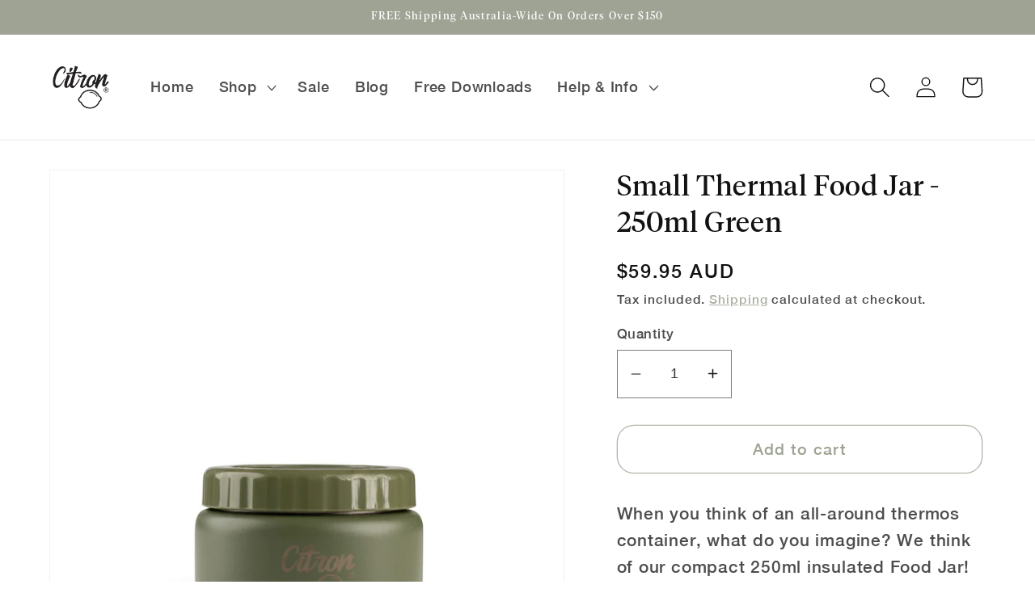

--- FILE ---
content_type: text/css
request_url: https://citronaus.com.au/cdn/shop/t/9/assets/component-product-personalisation.css?v=86417154568826366101664844686
body_size: -648
content:
.product-personalise-wrapper {
	transition: 0.3s;
	opacity: 0;
	height: 0;
	overflow: hidden;
	margin-bottom: 1rem;
}
.product-personalise-wrapper .field {
	margin-bottom: 2rem;
}
button.pers-tab-btn {
	width: 100%;
	font-weight: 400;
	box-shadow: none;
	transition: 0.3s;
}
button.pers-tab-btn:hover {
	box-shadow: none;
}
button.pers-tab-btn span {
	position: absolute;
	left: 2rem;
	transform: rotateZ(0deg);
	transition: 0.3s;
}

button.pers-tab-btn.open span {
	transform: rotateZ(180deg);
	transition: 0.3s;
}
button[name="add"] {
	transition: 0.3s;
	font-weight: 400;
}


--- FILE ---
content_type: application/x-javascript; charset=utf-8
request_url: https://bundler.nice-team.net/app/shop/status/citronaus.myshopify.com.js?1768905218
body_size: -179
content:
var bundler_settings_updated='1766716793c';

--- FILE ---
content_type: application/x-javascript
request_url: https://cdn-bundler.nice-team.net/app/js/bundler-script.js?shop=citronaus.myshopify.com&1766716793c
body_size: 61430
content:
void 0!==window.bundlerLoaded2&&null!==document.getElementById("bndlr-loaded")||function(){var t,e,n,r="Your bundle:",i="false",a="apply_with_discount_codes",o="false",d="Quantity",s="Add {{missing_items_count}} more item(s) to get up to {{discount_value}} OFF!",c="false",l="true",u="true",p="false",m="Out of stock",_="true",b="false",f="false",h="false",g="false",v="false",y="false",w="true";try{window.bundlerLoaded2=!0;var x=document.createElement("div");x.id="bndlr-loaded",x.style.cssText="display:none;",null!==document.body&&document.body.appendChild(x)}catch(t){console.error(t)}try{var k=function(t){"function"==typeof window.requestIdleCallback?window.requestIdleCallback(t):t()},q=[],P=function(t,e,n){void 0!==q[t]&&clearTimeout(q[t]),q[t]=setTimeout(e,n)},C={},S=function(t){var e={_canUseConsole:function(){return!0},log:function(){this._canUseConsole()&&window.console.log.apply(null,arguments)},warn:function(){this._canUseConsole()&&window.console.warn.apply(null,arguments)},info:function(){this._canUseConsole()&&window.console.info.apply(null,arguments)},error:function(){this._canUseConsole()&&window.console.error.apply(null,arguments)}},n={maxAge:3e5,key:"bndlr_data_",cache:{},save:function(t,e){try{var n={};try{var r=localStorage.getItem(this.getKey());r=JSON.parse(r)}catch(t){console.log("no data yet")}"object"==typeof r&&null!==r&&(n=r),n[t]={data:e,time:(new Date).getTime()},n=JSON.stringify(n),localStorage.setItem(this.getKey(),n),this.cache[t]=n[t]}catch(t){console.log("Error when saving data",t)}},get:function(t,e){void 0===e&&(e=this.maxAge);try{if(void 0!==this.cache[t])var n=this.cache[t];else{n=localStorage.getItem(this.getKey());n=JSON.parse(n)}return void 0!==n[t]&&"undefined"!==n[t].time&&(!(n[t].time<(new Date).getTime()-this.maxAge)&&JSON.parse(JSON.stringify(n[t].data)))}catch(t){return!1}return!1},getKey:function(){var t=this.key,e="";"undefined"!=typeof Shopify&&Shopify.hasOwnProperty("currency")&&Shopify.currency.hasOwnProperty("active")&&(e=Shopify.currency.active),t+=e;var n="";"undefined"!=typeof Shopify&&Shopify.hasOwnProperty("country")&&"string"==typeof Shopify.country&&(n=Shopify.country),t+=n;var r="";return"undefined"!=typeof Shopify&&Shopify.hasOwnProperty("locale")&&"string"==typeof Shopify.locale&&(r=Shopify.locale),t+=r}},x={cache:{},promises:{},getCustomerTags:function(t){void 0===t&&(t=!1);var e=null;if("undefined"!=typeof BndlrScriptAppended&&!0===BndlrScriptAppended&&(e="undefined"!=typeof BndlrCustomerTags&&BndlrCustomerTags.length>0?BndlrCustomerTags:[]),null===e&&(tagsFromStorage=n.get("customer_tags",18e5),!1!==tagsFromStorage&&(e=tagsFromStorage)),n.save("customer_tags",e),null===e&&!0===t)x.getCustomerTagsFromEndpoint().done((function(t){e=void 0!==t.tags&&null!==t.tags?t.tags:[],n.save("customer_tags",e)}));return e},getCustomerTagsFromEndpoint:function(){var e=S.getRootUrl(!0)+"a/bundles/customer.json";if(void 0!==x.cache[e]&&void 0!==x.cache[e])return t.Deferred().resolve(JSON.parse(JSON.stringify(q.cache[e]))).promise();if(void 0!==x.promises[e]&&void 0!==x.promises[e].readyState&&x.promises[e].readyState<4)return x.promises[e];var n=t.ajax({url:e,dataType:"json"}).done((function(t){x.cache[e]=JSON.parse(JSON.stringify(t))}));return x.promises[e]=n,n}},q={cartCache:{},promises:{},updateNote:function(e){return t.ajax({url:S.getRootUrl(!0)+"cart/update.js",dataType:"json",data:{note:e}})},get:function(e,n){if(!U){void 0===n&&(n=!0),void 0===e&&(e="default");var r="cart.js";if("proxy"==e)r="a/bundles/cart/cart.json";void 0!==window.Shopify&&"string"==typeof window.Shopify.country&&window.Shopify.country;var i=S.getRootUrl(!0)+r+"?currency="+ct.getDefaultCurrency()+"&bundler-cart-call";if(n){var a=Date.now();if(a=Math.round(a/1500),void 0!==q.cartCache[i]&&void 0!==q.cartCache[i][a])return t.Deferred().resolve(JSON.parse(JSON.stringify(q.cartCache[i][a]))).promise()}if(n&&void 0!==q.promises[i]&&void 0!==q.promises[i].readyState&&q.promises[i].readyState<4)return q.promises[i];var o=t.ajax({url:i,dataType:"json"}).done((function(t){var e=Date.now();e=Math.round(e/1500),void 0===q.cartCache[i]&&(q.cartCache[i]={}),q.cartCache[i][e]=JSON.parse(JSON.stringify(t))})).done((function(t){q.modifyCartData(t)}));return q.promises[i]=o,o}},modifyCartData:function(t){void 0!==ot.modify_cart_data&&ot.modify_cart_data.trigger(t)},removeUnusedProductProperties:function(t){for(var e=["description","published_at","created_at","compare_at_price","compare_at_price_max","compare_at_price_min","compare_at_price_varies","price","price_max","price_min","price_varies","tags","type","url"],n=["barcode","requires_shipping","sku","taxable","weight"],r=0;r<e.length;r++)void 0!==t[e[r]]&&delete t[e[r]];for(r=0;r<t.variants.length;r++)for(var i=0;i<n.length;i++)void 0!==t.variants[r][n[i]]&&delete t.variants[r][n[i]];return t},modifyProductStructure:function(t){return void 0!==ot.modify_product_structure&&(t=ot.modify_product_structure.trigger(t)),t},getProductData:function(e,r){var i=n.get(r);if(U){var a=window.preview_bundle.products;for(var o in a)if(a.hasOwnProperty(o)){var d=a[o];d.handle===r&&(i=d)}}if(!1===i){var s="";void 0!==window.Shopify&&"string"==typeof window.Shopify.country&&(s=window.Shopify.country);var c=e+"products/"+r+".js?currency="+ct.getDefaultCurrency()+"&country="+s,l=t.ajax({url:c,dataType:"json"});return l.done((function(t){t=q.removeUnusedProductProperties(t),t=q.modifyProductStructure(t),n.save(r,t)})),l}return t.Deferred().resolve(i).promise()},getProductDataJSON:function(e,n){var r=e+"products/"+n;return t.ajax({url:r,contentType:"application/json",dataType:"json"})},getProductDataViaProxy:function(e,r,i,a){var o=n.get(i);if(U){var d=window.preview_bundle.products;for(var s in d)if(d.hasOwnProperty(s)){var c=d[s];c.handle==i&&(o=c)}}if(!1===o){var l="";void 0!==window.Shopify&&"string"==typeof window.Shopify.locale&&(l=window.Shopify.locale);var u="";void 0!==window.Shopify&&"string"==typeof window.Shopify.country&&(u=window.Shopify.country);var p=e+"a/bundles/products/product.js?id="+r+"&cur="+ct.getDefaultCurrency()+"&locale="+l+"&with-selling-plans&country="+u;return U&&(p="https://bundler.nice-team.net/app/api/get-product.php?id="+r+"&cur="+ct.getDefaultCurrency()+"&locale="+l+"&shop=citronaus.myshopify.com"),t.ajax({url:p,contentType:"application/json",dataType:"json"}).done((function(t){if(void 0===t||0===t.length){var e="Bundler: Can't get product data: "+S.getRootUrl(!0)+"products/"+i+".<br />To show the bundle widget, just make sure that the product is active in your online shop.";console.warn(e),"function"==typeof a&&a()}else t=q.removeUnusedProductProperties(t),t=q.modifyProductStructure(t),n.save(t.handle,t)}))}return t.Deferred().resolve(o).promise()},addToCart:function(e,n,r,i){var a=e+"cart/add.js?bundler-cart-call";return t.ajax({url:a,data:{id:n,quantity:r,properties:i},type:"POST",dataType:"json"})},addMultipleItemsToCart:function(e,n){for(var r=e+"cart/add.js?bundler-cart-call",i={},a=0;a<n.length;a++){void 0===i[o=JSON.stringify(n[a])]?(i[o]=JSON.parse(JSON.stringify(n[a])),i[o].quantity=1*i[o].quantity):i[o].quantity+=1*n[a].quantity}n=[];for(var o in i)i.hasOwnProperty(o)&&n.push(i[o]);return t.ajax({url:r,data:{items:n},type:"POST",dataType:"json"})},updateCart:function(){if(this.get().done((function(n){try{var r=n.item_count;if(t('[data-cart-item-count]:not([id="cart-drawer"])').html(r),t(".header__cart-count").html(r),t(".site-header__cart-count span[data-cart-count]").html(r),t("#CartCount [data-cart-count]").length>0?t("#CartCount [data-cart-count]").html(r):t("#CartCount").length>0&&t("#CartCount").html(t("#CartCount").html().replace(/(\d+)/,n.item_count)),t("#CartCount.hide").length>0&&t("#CartCount.hide").removeClass("hide"),t("#site-cart-handle .count-holder .count").length>0&&t("#site-cart-handle .count-holder .count").html(t("#site-cart-handle .count-holder .count").html().replace(/(\d+)/,n.item_count)),t("#minicart .count.cart-target").length>0&&t("#minicart .count.cart-target").html(t("#minicart .count.cart-target").html().replace(/(\d+)/,n.item_count)),t("#sidebar #meta .count").length>0&&t("#sidebar #meta .count").html(t("#sidebar #meta .count").html().replace(/(\d+)/,n.item_count)),t(".site-header__cart .site-header__cart-indicator").length>0&&(t(".site-header__cart .site-header__cart-indicator").html(t(".site-header__cart .site-header__cart-indicator").html().replace(/(\d+)/,n.item_count)),n.item_count>0&&t(".site-header__cart .site-header__cart-indicator").removeClass("hide")),t(".cart-count").length>0&&t(".cart-count").html(t(".cart-count").html().replace(/(\d+)/,n.item_count)),t(".cartCount[data-cart-count]").length>0&&t(".cartCount[data-cart-count]").html(t(".cartCount[data-cart-count]").html().replace(/(\d+)/,n.item_count)),t("[data-js-cart-count-desktop]").length>0&&(t("[data-js-cart-count-desktop]").html(n.item_count),t("[data-js-cart-count-desktop]").attr("data-js-cart-count-desktop",n.item_count)),t("[data-cart-count]").length>0&&t("[data-cart-count]").attr("data-cart-count",n.item_count),t("[data-header-cart-count]").length>0&&t("[data-header-cart-count]").attr("data-header-cart-count",n.item_count).addClass("visible"),t(".site-header__cart-toggle .site-header__cart-indicator").length>0&&t(".site-header__cart-toggle .site-header__cart-indicator").html(n.item_count),t(".cart-item-count-header").length>0){var i=t(".cart-item-count-header").first();!0===i.hasClass("cart-item-count-header--total")?i.find(".money").length&&(i=i.find(".money").first()).html(ct.formatPrice(n.items_subtotal_price)):i.html(i.html().replace(/(\d+)/,n.item_count))}if("function"==typeof refreshCart&&refreshCart(n),"undefined"!=typeof slate&&void 0!==slate.cart&&"function"==typeof slate.cart.updateCart&&slate.cart.updateCart(),"undefined"!=typeof ajaxCart&&"function"==typeof ajaxCart.load&&ajaxCart.load(),t(".mega-nav-count.nav-main-cart-amount.count-items").length>0&&(t(".mega-nav-count.nav-main-cart-amount.count-items").html(t(".mega-nav-count.nav-main-cart-amount.count-items").html().replace(/(\d+)/,n.item_count)),t(".mega-nav-count.nav-main-cart-amount.count-items.hidden").removeClass("hidden")),t("#cart-icon-bubble").length>0){var a='#cart-icon-bubble .cart-count-bubble span[aria-hidden="true"]';t(a).length>0?t(a).html(t(a).html().replace(/(\d+)/,n.item_count)):t("#cart-icon-bubble").append('<div class="cart-count-bubble"><span aria-hidden="true">'+n.item_count+"</span></div>")}"undefined"!=typeof Shopify&&void 0!==Shopify.updateQuickCart&&Shopify.updateQuickCart(n),"undefined"!=typeof bcActionList&&"function"==typeof bcActionList.atcBuildMiniCartSlideTemplate&&(bcActionList.atcBuildMiniCartSlideTemplate(n),"function"==typeof openMiniCart&&openMiniCart()),t(".custom-cart-eye-txt").length>0&&t(".custom-cart-eye-txt").html(t(".custom-cart-eye-txt").html().replace(/(\d+)/,n.item_count)),t(".cart_count").length>0&&t(".cart_count").each((function(e,r){t(r).html(t(r).html().replace(/(\d+)/,n.item_count))})),t(".cart-count-bubble [data-cart-count]").length>0&&t(".cart-count-bubble [data-cart-count]").html(t(".cart-count-bubble [data-cart-count]").html().replace(/(\d+)/,n.item_count)),t(".cart-count-bubble span.visually-hidden").length>0&&t(".cart-count-bubble span.visually-hidden").html(t(".cart-count-bubble span.visually-hidden").html().replace(/(\d+)/,n.item_count)),t(".header-cart-count .cart_count_val").length>0&&(t(".header-cart-count .cart_count_val").html(n.item_count),t(".header-cart-count").removeClass("empty_cart_count")),"undefined"!=typeof Shopify&&void 0!==Shopify.updateCartInfo&&t(".top-cart-holder .cart-target form .cart-info .cart-content").length>0&&Shopify.updateCartInfo(n,".top-cart-holder .cart-target form .cart-info .cart-content"),t("#CartCount").length>0&&n.item_count>0&&t("#CartCount").removeClass("hidden");var o,d=new CustomEvent("wetheme-toggle-right-drawer",{detail:{type:"cart",forceOpen:void 0,params:{cart:n}}});document.documentElement.dispatchEvent(d),void 0!==window.vndHlp&&"function"==typeof window.vndHlp.refreshCart&&window.vndHlp.refreshCart(n);try{if("function"==typeof window.renderCart)if(window.renderCart(n),n.items.length>0)t(".mini-cart.is-empty").removeClass("is-empty")}catch(t){}try{void 0!==window.SATCB&&void 0!==window.SATCB.Helpers&&"function"==typeof window.SATCB.Helpers.openCartSlider&&window.SATCB.Helpers.openCartSlider()}catch(t){}try{document.dispatchEvent(new CustomEvent("theme:cart:change",{detail:{cart:n,cartCount:n.item_count},bubbles:!0}))}catch(t){}if(void 0!==window.cartStore&&"function"==typeof window.cartStore.setState&&window.cartStore.setState({justAdded:{},popupActive:!0,item_count:n.item_count,items:n.items,cart:n}),void 0!==window.Shopify&&"function"==typeof window.Shopify.onCartUpdate&&-1===Shopify.onCartUpdate.toString().indexOf("There are now")&&window.Shopify.onCartUpdate(n,!0),"undefined"!=typeof theme&&void 0!==theme.Cart&&"function"==typeof theme.Cart.setCurrentData&&theme.Cart.setCurrentData(n),void 0!==window.halo&&"function"==typeof window.halo.updateSidebarCart){window.halo.updateSidebarCart(n);var s=t("[data-cart-sidebar]");s.length>0&&s[0].click()}if(void 0!==window.Shopify&&void 0!==window.Shopify.theme&&void 0!==window.Shopify.theme.ajaxCart&&"function"==typeof window.Shopify.theme.ajaxCart.updateView&&Shopify.theme.ajaxCart.updateView({cart_url:"/cart"},n),void 0!==window.theme&&void 0!==window.theme.cart&&"function"==typeof window.theme.cart.updateAllHtml)try{window.theme.cart.updateAllHtml(),window.theme.cart.updateTotals(n.items.length),document.querySelector(".header--cart-toggle").click()}catch(t){}if("function"==typeof monster_setCartItems)try{monster_setCartItems(n.items)}catch(t){console.error(t)}try{void 0!==window.refreshCartContents&&window.refreshCartContents(n)}catch(t){}t(".header-actions [data-header-cart-count]").length>0&&t(".header-actions [data-header-cart-count]").html(n.item_count),t(".js-header-group .js-mini-cart-trigger").length>0&&t(".js-header-group .js-mini-cart-trigger")[0].click();try{"function"==typeof renderProduct&&renderProduct(n.items)}catch(t){}(o=t('.header__icon-list [aria-controls="cart-drawer"][href*="/cart"]')).length>0&&o[0].click(),(o=t("a#headerCartStatus")).length>0&&o[0].click(),window.dispatchEvent(new Event("update_cart")),void 0!==ot.update_cart&&ot.update_cart.trigger(n)}catch(t){e.log(t)}try{if(void 0!==window.theme&&void 0!==window.theme.cart&&void 0!==window.theme.cart.store&&"function"==typeof window.theme.cart.store.getState){var c=window.theme.cart.store.getState();"function"==typeof c.updateNote&&c.updateNote(q.note)}}catch(t){console.log(t)}try{var l=document.querySelector(".minicart__outerbox");if(null!==l&&"function"==typeof window.cartContentUpdate){sectionsToRender=l.dataset.section;fetch(S.getRootUrl(!0)+"cart?sections="+sectionsToRender,{method:"GET",cache:"no-cache",credentials:"same-origin",headers:{"Content-Type":"application/json"}}).then((function(t){try{return t.clone().json().then((function(t){n.sections=t,window.cartContentUpdate(n,l,sectionsToRender)}))}catch(t){console.error(t)}}))}}catch(t){console.error(t)}})),void 0!==window.SLIDECART_UPDATE)try{window.SLIDECART_UPDATE()}catch(t){e.log(t)}if(void 0!==window.SLIDECART_OPEN&&setTimeout((function(){try{window.SLIDECART_OPEN()}catch(t){e.log(t)}}),500),"undefined"!=typeof Shopify&&void 0!==Shopify.theme&&void 0!==Shopify.theme.jsAjaxCart&&"function"==typeof Shopify.theme.jsAjaxCart.updateView&&Shopify.theme.jsAjaxCart.updateView(),"undefined"!=typeof CartJS&&"function"==typeof CartJS.getCart)try{CartJS.getCart()}catch(t){e.log(t)}t(".sp-cart .sp-dropdown-toggle").length&&"undefined"!=typeof Shopify&&"function"==typeof Shopify.getCart&&Shopify.getCart(),t("form.cart-drawer").length>0&&(t(".cart-drawer input").first().trigger("blur"),setTimeout((function(){t(".cart-drawer input").first().trigger("input")}),350));try{null!==(n=document.querySelector("m-cart-drawer"))&&"function"==typeof n.onCartDrawerUpdate&&(n.onCartDrawerUpdate(),"function"==typeof n.open&&n.open())}catch(t){e.log(t)}try{"function"==typeof window.opusOpen&&window.opusOpen()}catch(t){e.log(t)}try{var n;null!==(n=document.querySelector("#CartDrawer"))&&"function"==typeof n.update&&n.update()}catch(t){e.log(t)}if(void 0!==window.EliteCart&&"function"==typeof window.EliteCart.refreshCart)try{EliteCart.refreshCart()}catch(t){}try{document.dispatchEvent(new CustomEvent("theme:update:cart")),setTimeout((function(){document.dispatchEvent(new CustomEvent("theme:open:cart-drawer"))}),500)}catch(t){e.log(t)}try{"function"==typeof window.updateCartDrawer&&window.updateCartDrawer()}catch(t){e.log(t)}try{document.dispatchEvent(new CustomEvent("cart:refresh",{bubbles:!0,detail:{open:!0}}))}catch(t){}try{document.documentElement.dispatchEvent(new CustomEvent("cart:refresh",{bubbles:!0,detail:{open:!0}}))}catch(t){}void 0!==window.HsCartDrawer&&"function"==typeof window.HsCartDrawer.updateSlideCart&&P("hscartdrawer",(function(){try{HsCartDrawer.updateSlideCart()}catch(t){e.log(t)}}),100),"function"==typeof window.HS_SLIDE_CART_UPDATE&&P("hscartdrawer2",(function(){try{window.HS_SLIDE_CART_UPDATE()}catch(t){e.log(t)}}),100),void 0!==window.HS_SLIDE_CART_OPEN&&"function"==typeof window.HS_SLIDE_CART_OPEN&&P("hscartdraweropen",(function(){try{window.HS_SLIDE_CART_OPEN()}catch(t){e.log(t)}}),100),"undefined"!=typeof theme&&void 0!==theme.Cart&&"function"==typeof theme.Cart.updateCart&&theme.Cart.updateCart();try{void 0!==window.cart&&"function"==typeof window.cart.getCart&&window.cart.getCart()}catch(t){}if("function"==typeof window.updateMiniCartContents)try{window.updateMiniCartContents()}catch(t){}if("function"==typeof window.loadEgCartDrawer)try{window.loadEgCartDrawer()}catch(t){}try{document.dispatchEvent(new CustomEvent("cart:build"))}catch(t){}try{document.dispatchEvent(new CustomEvent("obsidian:upsell:refresh")),document.dispatchEvent(new CustomEvent("obsidian:upsell:open"))}catch(t){}var r=document.getElementById("site-cart");if(null!==r)try{r.show()}catch(t){}if(void 0!==window.theme&&"function"==typeof window.theme.updateCartSummaries)try{window.theme.updateCartSummaries()}catch(t){}if(void 0!==window.CD_REFRESHCART)try{window.CD_REFRESHCART()}catch(t){e.log(t)}if(void 0!==window.CD_OPENCART&&setTimeout((function(){try{window.CD_OPENCART()}catch(t){e.log(t)}}),500),"function"==typeof window.buildCart)try{window.buildCart()}catch(t){e.log(t)}if(void 0!==window.PXUTheme&&void 0!==window.PXUTheme.jsAjaxCart&&"function"==typeof window.PXUTheme.jsAjaxCart.updateView)try{window.PXUTheme.jsAjaxCart.updateView()}catch(t){}if(void 0!==window.theme&&"function"==typeof window.theme.addedToCartHandler)try{window.theme.addedToCartHandler({})}catch(t){}if(void 0!==window.Rebuy&&void 0!==window.Rebuy.Cart&&"function"==typeof window.Rebuy.Cart.fetchCart)try{window.Rebuy.Cart.fetchCart()}catch(t){}if(void 0!==window.Alpine&&void 0!==Alpine.store)try{Alpine.store("xMiniCart").reLoad(),Alpine.store("xMiniCart").openCart(),setTimeout((function(){lt.calculateDiscounts()}),1e3)}catch(t){}if(void 0!==window.cart_calling&&"function"==typeof window.cart_calling.updateCart)try{window.cart_calling.updateCart()}catch(t){}try{var i=new Event("tcustomizer-event-cart-change");document.dispatchEvent(i)}catch(t){}try{document.body.dispatchEvent(new CustomEvent("label:modalcart:afteradditem"))}catch(t){}try{document.dispatchEvent(new CustomEvent("dispatch:cart-drawer:refresh",{bubbles:!0})),setTimeout((function(){document.dispatchEvent(new CustomEvent("dispatch:cart-drawer:open"))}),500)}catch(t){}try{void 0!==window.upcartRefreshCart&&window.upcartRefreshCart()}catch(t){}try{void 0!==window.SHTHelper&&"function"==typeof window.SHTHelper.forceUpdateCartStatus&&window.SHTHelper.forceUpdateCartStatus()}catch(t){}try{var a=document.querySelector("cart-items");null!==a&&"function"==typeof a.getCart&&a.getCart()}catch(t){console.error(t)}try{var o=document.querySelector("cart-drawer")||document.querySelector("cart-notification")||document.querySelector("sht-cart-drwr-frm");if(null!==o&&"function"==typeof o.renderContents){var d=o.getSectionsToRender().map((t=>-1!==t.id.indexOf("#")&&"string"==typeof t.section?t.section:t.id));fetch(S.getRootUrl(!0)+"cart?sections="+d.toString(),{method:"GET",cache:"no-cache",credentials:"same-origin",headers:{"Content-Type":"application/json"}}).then((function(t){var e=document.querySelector("cart-drawer.drawer.is-empty");null!==e&&e.classList.remove("is-empty");try{return t.clone().json().then((function(t){try{var e={sections:t};o.renderContents(e);var n=new CustomEvent("bndlr:cart_drawer_mutation",{detail:{message:"Cart drawer mutation occurred"}});window.dispatchEvent(n)}catch(t){console.error(t)}}))}catch(t){console.error(t)}}))}}catch(t){console.error(t)}try{var s=document.querySelector("mini-cart")||document.querySelector("product-form");if(null!==s&&"function"==typeof s.renderContents)d=s.getSectionsToRender().map((t=>t.id)),fetch(S.getRootUrl(!0)+"cart?sections="+d.toString(),{method:"GET",cache:"no-cache",credentials:"same-origin",headers:{"Content-Type":"application/json"}}).then((function(t){try{return t.clone().json().then((function(t){try{var e={sections:t};s.renderContents(e)}catch(t){console.error(t)}}))}catch(t){console.error(t)}}))}catch(t){console.error(t)}ct.hideDynamicCheckoutButtons()}},S={getRootUrl:function(t){void 0===t&&(t=!1);var e="";if(t&&(e=this.getUrlLocale()),!1===this.isShopPage())return"https://citronaus.myshopify.com/";var n=window.location.origin?window.location.origin+"/":window.location.protocol+"//"+window.location.host+"/";return e.length>0&&(n+=e+"/"),n},isShopPage:function(){return"undefined"!=typeof Shopify&&"citronaus.myshopify.com"===Shopify.shop},getInvoiceEndpoint:function(t,e){void 0===t&&(t=!1),void 0===e&&(e="");var n=!1;void 0!==window.SealSubs&&"boolean"==typeof window.SealSubs.discounts_apply_on_initial_order&&(n=SealSubs.discounts_apply_on_initial_order);var r="";t&&(r="&extra=true");var i="";return void 0!==window.meta&&void 0!==window.meta.page&&void 0!==window.meta.page.customerId&&(i=window.meta.page.customerId),void 0!==window.ShopifyAnalytics&&void 0!==window.ShopifyAnalytics.meta&&void 0!==window.ShopifyAnalytics.meta.page&&void 0!==window.ShopifyAnalytics.meta.page.customerId&&(i=window.ShopifyAnalytics.meta.page.customerId),""!==i&&(r+="&customer_id="+encodeURIComponent(i)),this.getAppUrl()+"cdo.php?v31&shop=citronaus.myshopify.com&ssad="+n.toString()+r+e},getAppUrl:function(){return"https://bundler.nice-team.net/app/api/"},isCartPage:function(){return!!/\/cart\/?/.test(window.location.href)},isProductPage:function(){return!!/\/(products)|(produkte)\/([^\?\/\n]+)/.test(window.location.href)},getProductHandle:function(){var t=window.location.href;if(t=t.replace("/products/products/","/products/"),/\/(?:products|produkte)\/([^\?#\/\n]+)/i.test(t)){var e=t.match(/\/(?:products|produkte)\/([^\?#\/\n]+)/i);if(void 0!==e[1])return e[1]}return!1},getVariantId:function(){var t=this.getQueryParams(window.location.search);return void 0!==t.variant?t.variant:""},getQueryParams:function(t){t=t.split("+").join(" ");for(var e,n={},r=/[?&]?([^=]+)=([^&]*)/g;e=r.exec(t);)n[decodeURIComponent(e[1])]=decodeURIComponent(e[2]);return n},getQuickCheckoutUrl:function(t,e){return"https://citronaus.myshopify.com/a/bundles/checkout/"+O.encodeName(t)+"-"+O.encodeId(e)},getLandingPageUrl:function(t,e){var n="a/bundles/"+O.encodeName(t)+"-"+O.encodeId(e);return this.getRootUrl(!0)+n},getLocale:function(){return"undefined"!=typeof Shopify&&"string"==typeof Shopify.locale?Shopify.locale:""},getUrlLocale:function(){var t=this.getRootUrl(),e=this.getLocale();return void 0!==window.Shopify&&void 0!==Shopify.routes&&"string"==typeof Shopify.routes.root&&(e=Shopify.routes.root.replace(/\//g,"")),""!==e&&0===window.location.href.indexOf(t+e+"/")?e:""}},O={getRandomString:function(t){void 0===t&&(t=14);for(var e="abcdefghijklmnopqrstuvwxyz0123456789",n=e.length,r=[],i=0;i<t;i++)r.push(e.charAt(Math.floor(Math.random()*n)));return r.join("")},encodeId:function(t){for(var e="0123456789abcdefghijklmnopqrstuvwxyz",n="",r=e.length;t;)n=e.charAt(t%r)+n,t=parseInt(t/r);return n},reverseEncodeId:function(t){for(var e="abcdefghijklmnopqrstuvwxyz0123456789",n="",r=e.length;t;)n=e.charAt(t%r)+n,t=parseInt(t/r);return n},deCompress:function(t){for(var e="0123456789abcdefghijklmnopqrstuvwxyz",n=0,r=t.length,i=0;i<r;i++)n=n*e.length+e.indexOf(t.charAt(i));return n},encodeName:function(t){return t=(t=(t=t.toLowerCase()).replace(/\s/g,"-")).replace(/[/$\\?%#]/g,"")},formatMoney:function(t,n,r,i){if(void 0===i)i="up";try{"string"==typeof t&&(t=t.replace(".",""));var a="",o=/\{\{\s*(\w+)\s*\}\}/,d=n;function s(t,e){return void 0===t?e:t}function c(t,e,n,r,i){if(e=s(e,2),n=s(n,","),r=s(r,"."),i=s(i,"up"),isNaN(t)||null==t)return 0;var a=t;t=(t/100).toFixed(e),"down"===i&&a/100-t==-.5&&(t=(t-=1).toString());var o=t.split(".");return o[0].replace(/(\d)(?=(\d\d\d)+(?!\d))/g,"$1"+n)+(o[1]?r+o[1]:"")}switch(d.match(o)[1]){case"amount":a=c(t,2);break;case"amount_no_decimals":a=c(t,0,",",".",i);break;case"amount_with_comma_separator":a=c(t,2,".",",");break;case"amount_no_decimals_with_comma_separator":a=c(t,0,".",",",i);break;case"amount_no_decimals_with_space_separator":a=c(t,0," ",",",i);break;case"amount_with_apostrophe_separator":a=c(t,2,"'",".")}return d.replace(o,a)}catch(l){return e.log(l.message),price=t/100,price.toLocaleString(void 0,{style:"currency",currency:r})}},convertMoney:function(t,e,n,r){if(t<=0)return 0;void 0===r&&(r=!0),t*=e;r?t=-1!==["USD","CAD","AUD","NZD","SGD","HKD","GBP"].indexOf(n)?Math.ceil(t):-1!==["JPY","KRW"].indexOf(n)?100*Math.ceil(t/100):-1!==["EUR"].indexOf(n)?Math.ceil(t)-.05:Math.round(t):t=t-Math.floor(100*t)/100>.005?Math.floor(100*t)/100:Math.round(100*t)/100;return t},getListOfValues:function(t,e){var n="";for(var r in t)t.hasOwnProperty(r)&&void 0!==t[r][e]&&(n+=t[r][e]+",");return n=n.replace(/,+$/,"")},getCurrencySymbol:function(t){var e="";try{e=(0).toLocaleString(void 0,{style:"currency",currency:t,minimumFractionDigits:0,maximumFractionDigits:0}).replace(/\d/g,"").trim()}catch(t){}return""!==e?e:t},getPredefinedCurrencySymbol:function(t){var e={USD:"$",AUD:"$",NZD:"$",EUR:"€",CRC:"₡",GBP:"£",ILS:"₪",INR:"₹",JPY:"¥",KRW:"₩",NGN:"₦",PHP:"₱",PLN:"zł",PYG:"₲",THB:"฿",UAH:"₴",VND:"₫",BRL:"R$",SEK:"kr"},n="";return"string"==typeof e[t]&&(n=e[t]),n}};function B(){this._library={}}B.prototype.get=function(t){return void 0===t?JSON.parse(JSON.stringify(this._library)):void 0!==this._library[t]?JSON.parse(JSON.stringify(this._library[t])):{}},B.prototype.isEmpty=function(t){return void 0===t||(void 0===this._library[t]||0==Object.keys(this._library[t]).length)},B.prototype.set=function(t,e){this._library[t]=JSON.parse(JSON.stringify(e))};var A={Products:new B,RequiredProducts:new B,DiscountedProducts:new B,MixAndMatchBundles:new B,SectionedBundlesProducts:new B,SectionedBundlesProductsSelected:new B};function T(){}function D(){}T.prototype.setLibraries=function(t,e){var n=t.DiscountedProducts.get();if(n.hasOwnProperty(e)){var r={};for(var i in n[e])n[e].hasOwnProperty(i)&&(r[i]=t.Products.get(i));t.DiscountedProducts.set(e,r)}var a=t.RequiredProducts.get();if(a.hasOwnProperty(e)){r={};for(var i in a[e])a[e].hasOwnProperty(i)&&(r[i]=t.Products.get(i));t.RequiredProducts.set(e,r)}var o=t.SectionedBundlesProducts.get();if(o.hasOwnProperty(e)){var d=[];for(var s in o[e])if(o[e].hasOwnProperty(s)){var c=o[e][s],l={};for(var i in c)c.hasOwnProperty(i)&&(l[i]=t.Products.get(i));d.push(l)}t.SectionedBundlesProducts.set(e,d)}},T.prototype.setRequiredVariantLinePrices=function(t,e){var n=t.RequiredProducts.get(e.id);for(var r in n)if(n.hasOwnProperty(r)){var i=n[r].product_id;if(void 0!==e.required_products[i])for(var a=e.required_products[i].quantity,o=0;o<n[r].variants.length;o++){var d=M.Price.getPrice(n[r].variants[o].price)*a,s=M.Price.priceOrZero(n[r].variants[o].compare_at_price)*a;n[r].variants[o].linePrice=d,n[r].variants[o].compareAtLinePrice=s,n[r].variants[o].discountedPriceQuantity=a}}t.RequiredProducts.set(e.id,n)},D.prototype.getPrice=function(t){return"function"==typeof t.indexOf&&-1!==t.indexOf(".")&&(t*=100),t},D.prototype.priceOrZero=function(t){return void 0===t||""===t||null===t?0:this.getPrice(t)};var M={Products:new T,Price:new D},I={},j={},R=function(t,e,n,r){if("addtocart"===t&&"function"==typeof fbq)try{var i="id_"+Date.now();fbq("track","AddToCart",{content_ids:[e],content_type:"product",contents:[{id:e,quantity:parseInt(r,10)}]},{eventID:i})}catch(t){console.log(t)}};(function(){})();for(var F=[{id:155989,name:"MnM C-Dino",title:"Mix and Match",description:"These products go so well together!",button_text:"ADD TO CART",discount_warning:"Add as many more items as you like. ",discount_type:"percentage",percentage_value:"0",fixed_amount_value:"",fixed_price_value:"",priority:10,status:"enabled",product_level:"product",total_price_text:"",minimum_requirements:"n_products",minimum_requirements_num:1,minimum_requirements_n_max_products:null,show_bundle:"true",bundle_image:"",list_product_names:"true",mix_and_match_display:"true",free_shipping:"false",is_volume_bundle:"false",product_target_type:"specific_products",volume_bundle_combine_quantites:"false",limit_for_customer_tags:[],use_date_condition:"false",date_from:null,date_to:null,tags_additional_options:"",is_standalone_product_bundle:"false",volume_bundle_cart_value_use_all_products:"false",version:1,is_quantity_break:"false",quantity_break_subscription_integration:"false",quantity_break_subscription_integration_label:"Subscribe & Save",quantity_break_show_variant_picker:"false",products:{6928722755779:{id:"6928722755779",title:"Absolut Tritan Snack box with 3 Compartments - Dino",quantity:10,discount_amount:0,image:"",selling_plan_name:"",selling_plan_id:"",sequence:1,required:0,status:"active",variants:{40687671247043:{id:"40687671247043",title:"",quantity:10,discount_amount:0,selling_plan_name:"",selling_plan_id:"",sequence:1,required:0,was_deleted:0}},handle:"snackbox-mini-tritan-dino"},6928722362563:{id:"6928722362563",title:"Grand Lunch box - 4 compartments with Hot Food Jar - Dino",quantity:10,discount_amount:0,image:"",selling_plan_name:"",selling_plan_id:"",sequence:2,required:0,status:"active",variants:{40687668396227:{id:"40687668396227",title:"",quantity:10,discount_amount:0,selling_plan_name:"",selling_plan_id:"",sequence:2,required:0,was_deleted:0}},handle:"lunchbox-with-hot-food-jar-dino"},6928722985155:{id:"6928722985155",title:"Incredible Tritan Lunch box with 4 compartments - Dino",quantity:10,discount_amount:0,image:"",selling_plan_name:"",selling_plan_id:"",sequence:3,required:0,status:"draft",variants:{40687674622147:{id:"40687674622147",title:"",quantity:10,discount_amount:0,selling_plan_name:"",selling_plan_id:"",sequence:3,required:0,was_deleted:0}},handle:"luchbox-tritan-dino"},6928723411139:{id:"6928723411139",title:"Little Big Water Bottle - QR-Enabled Lost-Proof 350ml - Green White Dino",quantity:10,discount_amount:0,image:"",selling_plan_name:"",selling_plan_id:"",sequence:5,required:0,status:"active",variants:{40687682322627:{id:"40687682322627",title:"",quantity:10,discount_amount:0,selling_plan_name:"",selling_plan_id:"",sequence:5,required:0,was_deleted:0}},handle:"triple-wall-insulated_-water-bottle-350ml-dino"},6928723247299:{id:"6928723247299",title:"Little Water Bottle - QR-Enabled Lost-Proof 250ml - Dino",quantity:10,discount_amount:0,image:"",selling_plan_name:"",selling_plan_id:"",sequence:6,required:0,status:"active",variants:{40687679701187:{id:"40687679701187",title:"",quantity:10,discount_amount:0,selling_plan_name:"",selling_plan_id:"",sequence:6,required:0,was_deleted:0}},handle:"triple-wall-insulated_-water-bottle-250ml-dino"},6928723902659:{id:"6928723902659",title:"Super-Duper Lunch Bag Backpack - Thermal with 2 Bottle Holders - Dino",quantity:10,discount_amount:0,image:"",selling_plan_name:"",selling_plan_id:"",sequence:7,required:0,status:"draft",variants:{40687684485315:{id:"40687684485315",title:"",quantity:10,discount_amount:0,selling_plan_name:"",selling_plan_id:"",sequence:7,required:0,was_deleted:0}},handle:"thermal-lunchbag-with-2-bottle-holders-and-backpack-system-dino"},6928723607747:{id:"6928723607747",title:"Water Bottle - QR-Enabled Lost-Proof 500ml - Green",quantity:10,discount_amount:0,image:"",selling_plan_name:"",selling_plan_id:"",sequence:8,required:0,status:"draft",variants:{40687684190403:{id:"40687684190403",title:"",quantity:10,discount_amount:0,selling_plan_name:"",selling_plan_id:"",sequence:8,required:0,was_deleted:0}},handle:"triple-wall-insulated_-water-bottle-500ml-green"}},required_products:[],volume_discounts:[],sections:[]},{id:155991,name:"MnM C-Leo",title:"Mix and Match",description:"These products go so well together!",button_text:"ADD TO CART",discount_warning:"Add as many more items as you like. ",discount_type:"percentage",percentage_value:"0",fixed_amount_value:"",fixed_price_value:"",priority:10,status:"enabled",product_level:"product",total_price_text:"",minimum_requirements:"n_products",minimum_requirements_num:1,minimum_requirements_n_max_products:null,show_bundle:"true",bundle_image:"",list_product_names:"true",mix_and_match_display:"true",free_shipping:"false",is_volume_bundle:"false",product_target_type:"specific_products",volume_bundle_combine_quantites:"false",limit_for_customer_tags:[],use_date_condition:"false",date_from:null,date_to:null,tags_additional_options:"",is_standalone_product_bundle:"false",volume_bundle_cart_value_use_all_products:"false",version:1,is_quantity_break:"false",quantity_break_subscription_integration:"false",quantity_break_subscription_integration_label:"Subscribe & Save",quantity_break_show_variant_picker:"false",products:{6928722854083:{id:"6928722854083",title:"Absolut Tritan Snack box with 3 Compartments - Leo",quantity:10,discount_amount:0,image:"",selling_plan_name:"",selling_plan_id:"",sequence:1,required:0,status:"active",variants:{40687673770179:{id:"40687673770179",title:"",quantity:10,discount_amount:0,selling_plan_name:"",selling_plan_id:"",sequence:1,required:0,was_deleted:0}},handle:"snackbox-mini-tritan-leo"},6928722526403:{id:"6928722526403",title:"Grand Lunch box - 4 compartments with Hot Food Jar - Leo",quantity:10,discount_amount:0,image:"",selling_plan_name:"",selling_plan_id:"",sequence:2,required:0,status:"draft",variants:{40687669477571:{id:"40687669477571",title:"",quantity:10,discount_amount:0,selling_plan_name:"",selling_plan_id:"",sequence:2,required:0,was_deleted:0}},handle:"lunchbox-with-hot-food-jar-leo"},6928723083459:{id:"6928723083459",title:"Incredible Tritan Lunch box with 4 compartments - Leo",quantity:10,discount_amount:0,image:"",selling_plan_name:"",selling_plan_id:"",sequence:3,required:0,status:"active",variants:{40687676981443:{id:"40687676981443",title:"",quantity:10,discount_amount:0,selling_plan_name:"",selling_plan_id:"",sequence:3,required:0,was_deleted:0}},handle:"luchbox-tritan-leo"},6928723509443:{id:"6928723509443",title:"Little Big Water Bottle - QR-Enabled Lost-Proof 350ml - Leo",quantity:10,discount_amount:0,image:"",selling_plan_name:"",selling_plan_id:"",sequence:4,required:0,status:"active",variants:{40687684092099:{id:"40687684092099",title:"",quantity:10,discount_amount:0,selling_plan_name:"",selling_plan_id:"",sequence:4,required:0,was_deleted:0}},handle:"triple-wall-insulated_-water-bottle-350ml-leo"},6928723968195:{id:"6928723968195",title:"Super-Duper Lunch Bag Backpack - Thermal with 2 Bottle Holders - Leo",quantity:10,discount_amount:0,image:"",selling_plan_name:"",selling_plan_id:"",sequence:5,required:0,status:"active",variants:{40687684550851:{id:"40687684550851",title:"",quantity:10,discount_amount:0,selling_plan_name:"",selling_plan_id:"",sequence:5,required:0,was_deleted:0}},handle:"thermal-lunchbag-with-2-bottle-holders-and-backpack-system-leo"},8269820297531:{id:"8269820297531",title:"500ml Water Bottle Blush Pink - Original Collection",quantity:10,discount_amount:0,image:"",selling_plan_name:"",selling_plan_id:"",sequence:6,required:0,status:"active",variants:{44864651166011:{id:"44864651166011",title:"",quantity:10,discount_amount:0,selling_plan_name:"",selling_plan_id:"",sequence:6,required:0,was_deleted:0}},handle:"water-bottle-500ml-blushpink"}},required_products:[],volume_discounts:[],sections:[]},{id:155992,name:"MnM C-Spaceship",title:"Mix and Match",description:"These products go so well together!",button_text:"ADD TO CART",discount_warning:"Add as many more items as you like. ",discount_type:"percentage",percentage_value:"0",fixed_amount_value:"",fixed_price_value:"",priority:10,status:"enabled",product_level:"product",total_price_text:"",minimum_requirements:"n_products",minimum_requirements_num:1,minimum_requirements_n_max_products:null,show_bundle:"true",bundle_image:"",list_product_names:"true",mix_and_match_display:"true",free_shipping:"false",is_volume_bundle:"false",product_target_type:"specific_products",volume_bundle_combine_quantites:"false",limit_for_customer_tags:[],use_date_condition:"false",date_from:null,date_to:null,tags_additional_options:"",is_standalone_product_bundle:"false",volume_bundle_cart_value_use_all_products:"false",version:1,is_quantity_break:"false",quantity_break_subscription_integration:"false",quantity_break_subscription_integration_label:"Subscribe & Save",quantity_break_show_variant_picker:"false",products:{6928722788547:{id:"6928722788547",title:"Absolut Tritan Snack box with 3 Compartments - Spaceship",quantity:10,discount_amount:0,image:"",selling_plan_name:"",selling_plan_id:"",sequence:1,required:0,status:"active",variants:{40687673311427:{id:"40687673311427",title:"",quantity:10,discount_amount:0,selling_plan_name:"",selling_plan_id:"",sequence:1,required:0,was_deleted:0}},handle:"snackbox-mini-tritan-spaceship"},6928722395331:{id:"6928722395331",title:"Grand Lunch box - 4 compartments with Hot Food Jar - Spaceship",quantity:10,discount_amount:0,image:"",selling_plan_name:"",selling_plan_id:"",sequence:2,required:0,status:"active",variants:{40687669346499:{id:"40687669346499",title:"",quantity:10,discount_amount:0,selling_plan_name:"",selling_plan_id:"",sequence:2,required:0,was_deleted:0}},handle:"lunchbox-with-hot-food-jar-spaceship"},6928723050691:{id:"6928723050691",title:"Incredible Tritan Lunch box with 4 compartments - Spaceship",quantity:10,discount_amount:0,image:"",selling_plan_name:"",selling_plan_id:"",sequence:3,required:0,status:"active",variants:{40687675867331:{id:"40687675867331",title:"",quantity:10,discount_amount:0,selling_plan_name:"",selling_plan_id:"",sequence:3,required:0,was_deleted:0}},handle:"luchbox-tritan-spaceship"},6928723476675:{id:"6928723476675",title:"Little Big Water Bottle - QR-Enabled Lost-Proof 350ml - Spaceship",quantity:10,discount_amount:0,image:"",selling_plan_name:"",selling_plan_id:"",sequence:4,required:0,status:"active",variants:{40687684026563:{id:"40687684026563",title:"",quantity:10,discount_amount:0,selling_plan_name:"",selling_plan_id:"",sequence:4,required:0,was_deleted:0}},handle:"triple-wall-insulated_-water-bottle-350ml-spaceship"},6928723935427:{id:"6928723935427",title:"Super-Duper Lunch Bag Backpack - Thermal with 2 Bottle Holders - Spaceship",quantity:10,discount_amount:0,image:"",selling_plan_name:"",selling_plan_id:"",sequence:5,required:0,status:"draft",variants:{40687684518083:{id:"40687684518083",title:"",quantity:10,discount_amount:0,selling_plan_name:"",selling_plan_id:"",sequence:5,required:0,was_deleted:0}},handle:"thermal-lunchbag-with-2-bottle-holders-and-backpack-system-spaceship"},6928723640515:{id:"6928723640515",title:"Water Bottle - QR-Enabled Lost-Proof 500ml - Dusty Blue",quantity:10,discount_amount:0,image:"",selling_plan_name:"",selling_plan_id:"",sequence:6,required:0,status:"active",variants:{40687684223171:{id:"40687684223171",title:"",quantity:10,discount_amount:0,selling_plan_name:"",selling_plan_id:"",sequence:6,required:0,was_deleted:0}},handle:"triple-wall-insulated_-water-bottle-500ml-blue"}},required_products:[],volume_discounts:[],sections:[]},{id:155990,name:"MnM C-Unicorn",title:"Mix and Match",description:"These products go so well together!",button_text:"ADD TO CART",discount_warning:"Add as many more items as you like. ",discount_type:"percentage",percentage_value:"0",fixed_amount_value:"",fixed_price_value:"",priority:10,status:"enabled",product_level:"product",total_price_text:"",minimum_requirements:"n_products",minimum_requirements_num:1,minimum_requirements_n_max_products:null,show_bundle:"true",bundle_image:"",list_product_names:"true",mix_and_match_display:"true",free_shipping:"false",is_volume_bundle:"false",product_target_type:"specific_products",volume_bundle_combine_quantites:"false",limit_for_customer_tags:[],use_date_condition:"false",date_from:null,date_to:null,tags_additional_options:"",is_standalone_product_bundle:"false",volume_bundle_cart_value_use_all_products:"false",version:1,is_quantity_break:"false",quantity_break_subscription_integration:"false",quantity_break_subscription_integration_label:"Subscribe & Save",quantity_break_show_variant_picker:"false",products:{6928722886851:{id:"6928722886851",title:"Absolut Tritan Snack box with 3 Compartments - Unicorn",quantity:10,discount_amount:0,image:"",selling_plan_name:"",selling_plan_id:"",sequence:1,required:0,status:"active",variants:{40687673802947:{id:"40687673802947",title:"",quantity:10,discount_amount:0,selling_plan_name:"",selling_plan_id:"",sequence:1,required:0,was_deleted:0}},handle:"snackbox-mini-tritan-unicorn"},6928722657475:{id:"6928722657475",title:"Grand Lunch box - 4 compartments with Hot Food Jar - Unicorn",quantity:10,discount_amount:0,image:"",selling_plan_name:"",selling_plan_id:"",sequence:2,required:0,status:"draft",variants:{40687670034627:{id:"40687670034627",title:"",quantity:10,discount_amount:0,selling_plan_name:"",selling_plan_id:"",sequence:2,required:0,was_deleted:0}},handle:"lunchbox-with-hot-food-jar-unicorn"},6928723181763:{id:"6928723181763",title:"Incredible Tritan Lunch box with 4 compartments - Unicorn",quantity:10,discount_amount:0,image:"",selling_plan_name:"",selling_plan_id:"",sequence:3,required:0,status:"active",variants:{40687678390467:{id:"40687678390467",title:"",quantity:10,discount_amount:0,selling_plan_name:"",selling_plan_id:"",sequence:3,required:0,was_deleted:0}},handle:"luchbox-tritan-unicorn"},6928723574979:{id:"6928723574979",title:"Little Big Water Bottle - QR-Enabled Lost-Proof 350ml - Pink Cream Unicorn",quantity:10,discount_amount:0,image:"",selling_plan_name:"",selling_plan_id:"",sequence:4,required:0,status:"active",variants:{40687684157635:{id:"40687684157635",title:"",quantity:10,discount_amount:0,selling_plan_name:"",selling_plan_id:"",sequence:4,required:0,was_deleted:0}},handle:"triple-wall-insulated_-water-bottle-350ml-unicorn"},6928723345603:{id:"6928723345603",title:"Little Water Bottle - QR-Enabled Lost-Proof 250ml - Unicorn",quantity:10,discount_amount:0,image:"",selling_plan_name:"",selling_plan_id:"",sequence:6,required:0,status:"active",variants:{40687680127171:{id:"40687680127171",title:"",quantity:10,discount_amount:0,selling_plan_name:"",selling_plan_id:"",sequence:6,required:0,was_deleted:0}},handle:"triple-wall-insulated_-water-bottle-250ml-unicorn"},6928724000963:{id:"6928724000963",title:"Super-Duper Lunch Bag Backpack - Thermal with 2 Bottle Holders - Unicorn",quantity:10,discount_amount:0,image:"",selling_plan_name:"",selling_plan_id:"",sequence:7,required:0,status:"draft",variants:{40687684583619:{id:"40687684583619",title:"",quantity:10,discount_amount:0,selling_plan_name:"",selling_plan_id:"",sequence:7,required:0,was_deleted:0}},handle:"thermal-lunchbag-with-2-bottle-holders-and-backpack-system-unicorn"}},required_products:[],volume_discounts:[],sections:[]},{id:155973,name:"MnM U-Car",title:"Mix and Match",description:"These products go so well together!",button_text:"ADD TO CART",discount_warning:"Add as many more items as you like. ",discount_type:"percentage",percentage_value:"0",fixed_amount_value:"",fixed_price_value:"",priority:10,status:"enabled",product_level:"product",total_price_text:"",minimum_requirements:"n_products",minimum_requirements_num:1,minimum_requirements_n_max_products:null,show_bundle:"true",bundle_image:"",list_product_names:"true",mix_and_match_display:"true",free_shipping:"false",is_volume_bundle:"false",product_target_type:"specific_products",volume_bundle_combine_quantites:"false",limit_for_customer_tags:[],use_date_condition:"false",date_from:null,date_to:null,tags_additional_options:"",is_standalone_product_bundle:"false",volume_bundle_cart_value_use_all_products:"false",version:1,is_quantity_break:"false",quantity_break_subscription_integration:"false",quantity_break_subscription_integration_label:"Subscribe & Save",quantity_break_show_variant_picker:"false",products:{6928721871043:{id:"6928721871043",title:"Bento Style Lunch box - 4 compartments with Accessories - Car",quantity:10,discount_amount:0,image:"",selling_plan_name:"",selling_plan_id:"",sequence:1,required:0,status:"draft",variants:{40687661908163:{id:"40687661908163",title:"",quantity:10,discount_amount:0,selling_plan_name:"",selling_plan_id:"",sequence:1,required:0,was_deleted:0}},handle:"personalized-citron-kids-bento-lunchbox-4-compartments-with-accessories-cars"},6928720593091:{id:"6928720593091",title:"Thermal Lunch Bag with Bottle Holder and Padded Shoulder Strap - Car",quantity:10,discount_amount:0,image:"",selling_plan_name:"",selling_plan_id:"",sequence:2,required:0,status:"draft",variants:{40687652700355:{id:"40687652700355",title:"",quantity:10,discount_amount:0,selling_plan_name:"",selling_plan_id:"",sequence:2,required:0,was_deleted:0}},handle:"cars-lunchbag"}},required_products:[],volume_discounts:[],sections:[]},{id:155969,name:"MnM U-Dino",title:"Mix and Match",description:"These products go so well together!",button_text:"ADD TO CART",discount_warning:"Add as many more items as you like. ",discount_type:"percentage",percentage_value:"0",fixed_amount_value:"",fixed_price_value:"",priority:10,status:"enabled",product_level:"product",total_price_text:"",minimum_requirements:"n_products",minimum_requirements_num:1,minimum_requirements_n_max_products:null,show_bundle:"true",bundle_image:"",list_product_names:"true",mix_and_match_display:"true",free_shipping:"false",is_volume_bundle:"false",product_target_type:"specific_products",volume_bundle_combine_quantites:"false",limit_for_customer_tags:[],use_date_condition:"false",date_from:null,date_to:null,tags_additional_options:"",is_standalone_product_bundle:"false",volume_bundle_cart_value_use_all_products:"false",version:1,is_quantity_break:"false",quantity_break_subscription_integration:"false",quantity_break_subscription_integration_label:"Subscribe & Save",quantity_break_show_variant_picker:"false",products:{6928721739971:{id:"6928721739971",title:"Bento Style Lunch box - 4 compartments with Accessories - Dino",quantity:10,discount_amount:0,image:"",selling_plan_name:"",selling_plan_id:"",sequence:1,required:0,status:"draft",variants:{40687660761283:{id:"40687660761283",title:"",quantity:10,discount_amount:0,selling_plan_name:"",selling_plan_id:"",sequence:1,required:0,was_deleted:0}},handle:"personalized-citron-kids-bento-lunchbox-4-compartments-with-accessories-green-dino"},6928720986307:{id:"6928720986307",title:"Bento Style Snack box - 4 compartments with Accessories - Green Dino",quantity:10,discount_amount:0,image:"",selling_plan_name:"",selling_plan_id:"",sequence:2,required:0,status:"draft",variants:{40687653060803:{id:"40687653060803",title:"",quantity:10,discount_amount:0,selling_plan_name:"",selling_plan_id:"",sequence:2,required:0,was_deleted:0}},handle:"citron-award-winning-bento-style-snack-box-with-accessories-green-dino"}},required_products:[],volume_discounts:[],sections:[]},{id:155971,name:"MnM U-Dino-Turquoise",title:"Mix and Match",description:"These products go so well together!",button_text:"ADD TO CART",discount_warning:"Add as many more items as you like. ",discount_type:"percentage",percentage_value:"0",fixed_amount_value:"",fixed_price_value:"",priority:10,status:"enabled",product_level:"product",total_price_text:"",minimum_requirements:"n_products",minimum_requirements_num:1,minimum_requirements_n_max_products:null,show_bundle:"true",bundle_image:"",list_product_names:"true",mix_and_match_display:"true",free_shipping:"false",is_volume_bundle:"false",product_target_type:"specific_products",volume_bundle_combine_quantites:"false",limit_for_customer_tags:[],use_date_condition:"false",date_from:null,date_to:null,tags_additional_options:"",is_standalone_product_bundle:"false",volume_bundle_cart_value_use_all_products:"false",version:1,is_quantity_break:"false",quantity_break_subscription_integration:"false",quantity_break_subscription_integration_label:"Subscribe & Save",quantity_break_show_variant_picker:"false",products:{6928720199875:{id:"6928720199875",title:"Bento Style Snack box - 4 compartments with Accessories - Turquoise Dino",quantity:10,discount_amount:0,image:"",selling_plan_name:"",selling_plan_id:"",sequence:1,required:0,status:"draft",variants:{40687651094723:{id:"40687651094723",title:"",quantity:10,discount_amount:0,selling_plan_name:"",selling_plan_id:"",sequence:1,required:0,was_deleted:0}},handle:"snack-box-turqoise_dino"},6928720494787:{id:"6928720494787",title:"Thermal Lunch Bag with Bottle Holder and Padded Shoulder Strap - Dino",quantity:10,discount_amount:0,image:"",selling_plan_name:"",selling_plan_id:"",sequence:3,required:0,status:"draft",variants:{40687652602051:{id:"40687652602051",title:"",quantity:10,discount_amount:0,selling_plan_name:"",selling_plan_id:"",sequence:3,required:0,was_deleted:0}},handle:"dino-lunchbag"}},required_products:[],volume_discounts:[],sections:[]},{id:155963,name:"MnM U-Flamingo",title:"Mix and Match",description:"These products go so well together!",button_text:"ADD TO CART",discount_warning:"Add as many more items as you like. ",discount_type:"percentage",percentage_value:"0",fixed_amount_value:"",fixed_price_value:"",priority:10,status:"enabled",product_level:"product",total_price_text:"",minimum_requirements:"n_products",minimum_requirements_num:1,minimum_requirements_n_max_products:null,show_bundle:"true",bundle_image:"",list_product_names:"true",mix_and_match_display:"true",free_shipping:"false",is_volume_bundle:"false",product_target_type:"specific_products",volume_bundle_combine_quantites:"false",limit_for_customer_tags:[],use_date_condition:"false",date_from:null,date_to:null,tags_additional_options:"",is_standalone_product_bundle:"false",volume_bundle_cart_value_use_all_products:"false",version:1,is_quantity_break:"false",quantity_break_subscription_integration:"false",quantity_break_subscription_integration_label:"Subscribe & Save",quantity_break_show_variant_picker:"false",products:{6928721969347:{id:"6928721969347",title:"Bento Style Lunch box - 4 compartments with Accessories - Flamingo",quantity:10,discount_amount:0,image:"",selling_plan_name:"",selling_plan_id:"",sequence:1,required:0,status:"draft",variants:{40687663120579:{id:"40687663120579",title:"",quantity:10,discount_amount:0,selling_plan_name:"",selling_plan_id:"",sequence:1,required:0,was_deleted:0}},handle:"personalized-citron-kids-bento-lunchbox-4-compartments-with-accessories-dino"},6928720101571:{id:"6928720101571",title:"Bento Style Snack box - 4 compartments with Accessories - Flamingo",quantity:10,discount_amount:0,image:"",selling_plan_name:"",selling_plan_id:"",sequence:2,required:0,status:"draft",variants:{40687648276675:{id:"40687648276675",title:"",quantity:10,discount_amount:0,selling_plan_name:"",selling_plan_id:"",sequence:2,required:0,was_deleted:0}},handle:"flamingo-4-compartments-fuchsia-snackbox"}},required_products:[],volume_discounts:[],sections:[]},{id:155967,name:"MnM U-Mermaid",title:"Mix and Match",description:"These products go so well together!",button_text:"ADD TO CART",discount_warning:"Add as many more items as you like. ",discount_type:"percentage",percentage_value:"0",fixed_amount_value:"",fixed_price_value:"",priority:10,status:"enabled",product_level:"product",total_price_text:"",minimum_requirements:"n_products",minimum_requirements_num:1,minimum_requirements_n_max_products:null,show_bundle:"true",bundle_image:"",list_product_names:"true",mix_and_match_display:"true",free_shipping:"false",is_volume_bundle:"false",product_target_type:"specific_products",volume_bundle_combine_quantites:"false",limit_for_customer_tags:[],use_date_condition:"false",date_from:null,date_to:null,tags_additional_options:"",is_standalone_product_bundle:"false",volume_bundle_cart_value_use_all_products:"false",version:1,is_quantity_break:"false",quantity_break_subscription_integration:"false",quantity_break_subscription_integration_label:"Subscribe & Save",quantity_break_show_variant_picker:"false",products:{6928721772739:{id:"6928721772739",title:"Bento Style Lunch box - 4 compartments with Accessories - Mermaid",quantity:10,discount_amount:0,image:"",selling_plan_name:"",selling_plan_id:"",sequence:5,required:0,status:"draft",variants:{40687660794051:{id:"40687660794051",title:"",quantity:10,discount_amount:0,selling_plan_name:"",selling_plan_id:"",sequence:5,required:0,was_deleted:0}},handle:"personalized-citron-kids-bento-lunchbox-4-compartments-with-accessories"},6928720822467:{id:"6928720822467",title:"Bento Style Snack box - 4 compartments with Accessories - Mermaid",quantity:10,discount_amount:0,image:"",selling_plan_name:"",selling_plan_id:"",sequence:6,required:0,status:"draft",variants:{40687652896963:{id:"40687652896963",title:"",quantity:10,discount_amount:0,selling_plan_name:"",selling_plan_id:"",sequence:6,required:0,was_deleted:0}},handle:"citron-award-winning-bento-style-snack-box-with-accessories-pink-mermaid"}},required_products:[],volume_discounts:[],sections:[]},{id:155965,name:"MnM U-Princess",title:"Mix and Match",description:"These products go so well together!",button_text:"ADD TO CART",discount_warning:"Add as many more items as you like. ",discount_type:"percentage",percentage_value:"0",fixed_amount_value:"",fixed_price_value:"",priority:10,status:"enabled",product_level:"product",total_price_text:"",minimum_requirements:"n_products",minimum_requirements_num:1,minimum_requirements_n_max_products:null,show_bundle:"true",bundle_image:"",list_product_names:"true",mix_and_match_display:"true",free_shipping:"false",is_volume_bundle:"false",product_target_type:"specific_products",volume_bundle_combine_quantites:"false",limit_for_customer_tags:[],use_date_condition:"false",date_from:null,date_to:null,tags_additional_options:"",is_standalone_product_bundle:"false",volume_bundle_cart_value_use_all_products:"false",version:1,is_quantity_break:"false",quantity_break_subscription_integration:"false",quantity_break_subscription_integration_label:"Subscribe & Save",quantity_break_show_variant_picker:"false",products:{6928720298179:{id:"6928720298179",title:"Bento Style Snack box - 4 compartments with Accessories - Princess",quantity:10,discount_amount:0,image:"",selling_plan_name:"",selling_plan_id:"",sequence:1,required:0,status:"draft",variants:{40687652372675:{id:"40687652372675",title:"",quantity:10,discount_amount:0,selling_plan_name:"",selling_plan_id:"",sequence:1,required:0,was_deleted:0}},handle:"snack-box-baby-pink-princess"},6928720429251:{id:"6928720429251",title:"Thermal Lunch Bag with Bottle Holder and Padded Shoulder Strap - Princess",quantity:10,discount_amount:0,image:"",selling_plan_name:"",selling_plan_id:"",sequence:2,required:0,status:"",variants:{40687652536515:{id:"40687652536515",title:"",quantity:10,discount_amount:0,selling_plan_name:"",selling_plan_id:"",sequence:2,required:0,was_deleted:0}},handle:"princess-lunchbag"},6928721281219:{id:"6928721281219",title:"Food Jar - 300ml Triple Insulated with Spork - Mermaid",quantity:10,discount_amount:0,image:"",selling_plan_name:"",selling_plan_id:"",sequence:3,required:0,status:"draft",variants:{40687654338755:{id:"40687654338755",title:"",quantity:10,discount_amount:0,selling_plan_name:"",selling_plan_id:"",sequence:3,required:0,was_deleted:0}},handle:"cars-food-jar-triple-insulated-300ml-mermaid"},6928721084611:{id:"6928721084611",title:"Food Jar - 300ml Triple Insulated with Spork - Unicorn",quantity:10,discount_amount:0,image:"",selling_plan_name:"",selling_plan_id:"",sequence:4,required:0,status:"draft",variants:{40687653159107:{id:"40687653159107",title:"",quantity:10,discount_amount:0,selling_plan_name:"",selling_plan_id:"",sequence:4,required:0,was_deleted:0}},handle:"cars-food-jar-triple-insulated-300ml-unicorn"}},required_products:[],volume_discounts:[],sections:[]},{id:155968,name:"MnM U-SuperHero",title:"Mix and Match",description:"These products go so well together!",button_text:"ADD TO CART",discount_warning:"Add as many more items as you like. ",discount_type:"percentage",percentage_value:"0",fixed_amount_value:"",fixed_price_value:"",priority:10,status:"enabled",product_level:"product",total_price_text:"",minimum_requirements:"n_products",minimum_requirements_num:1,minimum_requirements_n_max_products:null,show_bundle:"true",bundle_image:"",list_product_names:"true",mix_and_match_display:"true",free_shipping:"false",is_volume_bundle:"false",product_target_type:"specific_products",volume_bundle_combine_quantites:"false",limit_for_customer_tags:[],use_date_condition:"false",date_from:null,date_to:null,tags_additional_options:"",is_standalone_product_bundle:"false",volume_bundle_cart_value_use_all_products:"false",version:1,is_quantity_break:"false",quantity_break_subscription_integration:"false",quantity_break_subscription_integration_label:"Subscribe & Save",quantity_break_show_variant_picker:"false",products:{6928721641667:{id:"6928721641667",title:"Bento Style Lunch box - 4 compartments with Accessories - Superhero",quantity:10,discount_amount:0,image:"",selling_plan_name:"",selling_plan_id:"",sequence:1,required:0,status:"draft",variants:{40687660662979:{id:"40687660662979",title:"",quantity:10,discount_amount:0,selling_plan_name:"",selling_plan_id:"",sequence:1,required:0,was_deleted:0}},handle:"personalized-citron-kids-bento-lunchbox-4-compartments-with-accessories-superhero"},6928721051843:{id:"6928721051843",title:"Bento Style Snack box - 4 compartments with Accessories - Superhero",quantity:10,discount_amount:0,image:"",selling_plan_name:"",selling_plan_id:"",sequence:2,required:0,status:"draft",variants:{40687653126339:{id:"40687653126339",title:"",quantity:10,discount_amount:0,selling_plan_name:"",selling_plan_id:"",sequence:2,required:0,was_deleted:0}},handle:"citron-award-winning-bento-style-snack-box-with-accessories-superhero"}},required_products:[],volume_discounts:[],sections:[]},{id:155966,name:"MnM U-Unicorn",title:"Mix and Match",description:"These products go so well together!",button_text:"ADD TO CART",discount_warning:"Add as many more items as you like. ",discount_type:"percentage",percentage_value:"0",fixed_amount_value:"",fixed_price_value:"",priority:10,status:"enabled",product_level:"product",total_price_text:"",minimum_requirements:"n_products",minimum_requirements_num:1,minimum_requirements_n_max_products:null,show_bundle:"true",bundle_image:"",list_product_names:"true",mix_and_match_display:"true",free_shipping:"false",is_volume_bundle:"false",product_target_type:"specific_products",volume_bundle_combine_quantites:"false",limit_for_customer_tags:[],use_date_condition:"false",date_from:null,date_to:null,tags_additional_options:"",is_standalone_product_bundle:"false",volume_bundle_cart_value_use_all_products:"false",version:1,is_quantity_break:"false",quantity_break_subscription_integration:"false",quantity_break_subscription_integration_label:"Subscribe & Save",quantity_break_show_variant_picker:"false",products:{6928721838275:{id:"6928721838275",title:"Bento Style Lunch box - 4 compartments with Accessories - Unicorn",quantity:10,discount_amount:0,image:"",selling_plan_name:"",selling_plan_id:"",sequence:1,required:0,status:"draft",variants:{40687660826819:{id:"40687660826819",title:"",quantity:10,discount_amount:0,selling_plan_name:"",selling_plan_id:"",sequence:1,required:0,was_deleted:0}},handle:"personalized-citron-kids-bento-lunchbox-4-compartments-with-accessories-unicorn"},6928720920771:{id:"6928720920771",title:"Bento Style Snack box - 4 compartments with Accessories - Purple Unicorn",quantity:10,discount_amount:0,image:"",selling_plan_name:"",selling_plan_id:"",sequence:2,required:0,status:"draft",variants:{40687652995267:{id:"40687652995267",title:"",quantity:10,discount_amount:0,selling_plan_name:"",selling_plan_id:"",sequence:2,required:0,was_deleted:0}},handle:"citron-award-winning-bento-style-snack-box-with-accessories-purple-unicorn"}},required_products:[],volume_discounts:[],sections:[]},{id:155987,name:"Z-Bamboo Blue",title:"Mix and Match",description:"These products go so well together!",button_text:"ADD TO CART",discount_warning:"Add as many more items as you like. ",discount_type:"percentage",percentage_value:"0",fixed_amount_value:"",fixed_price_value:"",priority:10,status:"enabled",product_level:"product",total_price_text:"",minimum_requirements:"n_products",minimum_requirements_num:1,minimum_requirements_n_max_products:null,show_bundle:"true",bundle_image:"",list_product_names:"true",mix_and_match_display:"true",free_shipping:"false",is_volume_bundle:"false",product_target_type:"specific_products",volume_bundle_combine_quantites:"false",limit_for_customer_tags:[],use_date_condition:"false",date_from:null,date_to:null,tags_additional_options:"",is_standalone_product_bundle:"false",volume_bundle_cart_value_use_all_products:"false",version:1,is_quantity_break:"false",quantity_break_subscription_integration:"false",quantity_break_subscription_integration_label:"Subscribe & Save",quantity_break_show_variant_picker:"false",products:{6928724656323:{id:"6928724656323",title:"3 Bamboo Straws and Brush Set",quantity:10,discount_amount:0,image:"",selling_plan_name:"",selling_plan_id:"",sequence:1,required:0,status:"draft",variants:{40687696937155:{id:"40687696937155",title:"",quantity:10,discount_amount:0,selling_plan_name:"",selling_plan_id:"",sequence:1,required:0,was_deleted:0}},handle:"set-of-3-bamboo-straws-with-brush"},6928724361411:{id:"6928724361411",title:"Bamboo Bowl with Suction and Spoon - Dusty Blue",quantity:10,discount_amount:0,image:"",selling_plan_name:"",selling_plan_id:"",sequence:2,required:0,status:"draft",variants:{40687691268291:{id:"40687691268291",title:"",quantity:10,discount_amount:0,selling_plan_name:"",selling_plan_id:"",sequence:2,required:0,was_deleted:0}},handle:"bamboo-bowl-dusty-blue"},6928724492483:{id:"6928724492483",title:"Bamboo Cup with 2 Lids and Straw - Dusty Blue",quantity:10,discount_amount:0,image:"",selling_plan_name:"",selling_plan_id:"",sequence:3,required:0,status:"draft",variants:{40687695298755:{id:"40687695298755",title:"",quantity:10,discount_amount:0,selling_plan_name:"",selling_plan_id:"",sequence:3,required:0,was_deleted:0}},handle:"bamboo-cups-with-2-lids-and-straw-dusty-blue"},6928724623555:{id:"6928724623555",title:"Bamboo Spoon Set - Green/Dusty Blue",quantity:10,discount_amount:0,image:"",selling_plan_name:"",selling_plan_id:"",sequence:4,required:0,status:"draft",variants:{40687695855811:{id:"40687695855811",title:"",quantity:10,discount_amount:0,selling_plan_name:"",selling_plan_id:"",sequence:4,required:0,was_deleted:0}},handle:"set-of-2-bamboo-spoons-green-dusty-blue"},6928724197571:{id:"6928724197571",title:"Square Bamboo Plate with Dusty Blue Suction and Spoon",quantity:10,discount_amount:0,image:"",selling_plan_name:"",selling_plan_id:"",sequence:5,required:0,status:"draft",variants:{40687685173443:{id:"40687685173443",title:"",quantity:10,discount_amount:0,selling_plan_name:"",selling_plan_id:"",sequence:5,required:0,was_deleted:0}},handle:"bamboo-plate-square-with-suction"},7218198446275:{id:"7218198446275",title:"Tummy Tum-Tum Bamboo Toy Collection - Plates, Bowl, Cup & Spoon",quantity:10,discount_amount:0,image:"",selling_plan_name:"",selling_plan_id:"",sequence:6,required:0,status:"draft",variants:{41678931427523:{id:"41678931427523",title:"",quantity:10,discount_amount:0,selling_plan_name:"",selling_plan_id:"",sequence:6,required:0,was_deleted:0}},handle:"tummy-tum-tum-bamboo-toy-collection-plates-bowl-cup"}},required_products:[],volume_discounts:[],sections:[]},{id:155985,name:"Z-Bamboo Green",title:"Mix and Match",description:"These products go so well together!",button_text:"ADD TO CART",discount_warning:"Add as many more items as you like. ",discount_type:"percentage",percentage_value:"0",fixed_amount_value:"",fixed_price_value:"",priority:10,status:"enabled",product_level:"product",total_price_text:"",minimum_requirements:"n_products",minimum_requirements_num:1,minimum_requirements_n_max_products:null,show_bundle:"true",bundle_image:"",list_product_names:"true",mix_and_match_display:"true",free_shipping:"false",is_volume_bundle:"false",product_target_type:"specific_products",volume_bundle_combine_quantites:"false",limit_for_customer_tags:[],use_date_condition:"false",date_from:null,date_to:null,tags_additional_options:"",is_standalone_product_bundle:"false",volume_bundle_cart_value_use_all_products:"false",version:1,is_quantity_break:"false",quantity_break_subscription_integration:"false",quantity_break_subscription_integration_label:"Subscribe & Save",quantity_break_show_variant_picker:"false",products:{6928724656323:{id:"6928724656323",title:"3 Bamboo Straws and Brush Set",quantity:10,discount_amount:0,image:"",selling_plan_name:"",selling_plan_id:"",sequence:1,required:0,status:"draft",variants:{40687696937155:{id:"40687696937155",title:"",quantity:10,discount_amount:0,selling_plan_name:"",selling_plan_id:"",sequence:1,required:0,was_deleted:0}},handle:"set-of-3-bamboo-straws-with-brush"},6928724328643:{id:"6928724328643",title:"Bamboo Bowl with Suction and Spoon - Green",quantity:10,discount_amount:0,image:"",selling_plan_name:"",selling_plan_id:"",sequence:2,required:0,status:"draft",variants:{40687688450243:{id:"40687688450243",title:"",quantity:10,discount_amount:0,selling_plan_name:"",selling_plan_id:"",sequence:2,required:0,was_deleted:0}},handle:"bamboo-bowl-green"},6928724459715:{id:"6928724459715",title:"Bamboo Cup with 2 Lids and Straw - Green",quantity:10,discount_amount:0,image:"",selling_plan_name:"",selling_plan_id:"",sequence:3,required:0,status:"draft",variants:{40687694807235:{id:"40687694807235",title:"",quantity:10,discount_amount:0,selling_plan_name:"",selling_plan_id:"",sequence:3,required:0,was_deleted:0}},handle:"bamboo-cups-with-2-lids-and-straw-green"},6928724721859:{id:"6928724721859",title:"Bamboo Dino Plate with Suction and Spoon",quantity:10,discount_amount:0,image:"",selling_plan_name:"",selling_plan_id:"",sequence:4,required:0,status:"draft",variants:{40687697920195:{id:"40687697920195",title:"",quantity:10,discount_amount:0,selling_plan_name:"",selling_plan_id:"",sequence:4,required:0,was_deleted:0}},handle:"bamboo-plate-dino"},6928724558019:{id:"6928724558019",title:"Bamboo Spoon Set - Green/Blush Pink",quantity:10,discount_amount:0,image:"",selling_plan_name:"",selling_plan_id:"",sequence:5,required:0,status:"draft",variants:{40687695823043:{id:"40687695823043",title:"",quantity:10,discount_amount:0,selling_plan_name:"",selling_plan_id:"",sequence:5,required:0,was_deleted:0}},handle:"set-of-2-bamboo-spoons-green-pink"},6928724623555:{id:"6928724623555",title:"Bamboo Spoon Set - Green/Dusty Blue",quantity:10,discount_amount:0,image:"",selling_plan_name:"",selling_plan_id:"",sequence:6,required:0,status:"draft",variants:{40687695855811:{id:"40687695855811",title:"",quantity:10,discount_amount:0,selling_plan_name:"",selling_plan_id:"",sequence:6,required:0,was_deleted:0}},handle:"set-of-2-bamboo-spoons-green-dusty-blue"}},required_products:[],volume_discounts:[],sections:[]},{id:155986,name:"Z-Bamboo Pink",title:"Mix and Match",description:"These products go so well together!",button_text:"ADD TO CART",discount_warning:"Add as many more items as you like. ",discount_type:"percentage",percentage_value:"0",fixed_amount_value:"",fixed_price_value:"",priority:10,status:"enabled",product_level:"product",total_price_text:"",minimum_requirements:"n_products",minimum_requirements_num:1,minimum_requirements_n_max_products:null,show_bundle:"true",bundle_image:"",list_product_names:"true",mix_and_match_display:"true",free_shipping:"false",is_volume_bundle:"false",product_target_type:"specific_products",volume_bundle_combine_quantites:"false",limit_for_customer_tags:[],use_date_condition:"false",date_from:null,date_to:null,tags_additional_options:"",is_standalone_product_bundle:"false",volume_bundle_cart_value_use_all_products:"false",version:1,is_quantity_break:"false",quantity_break_subscription_integration:"false",quantity_break_subscription_integration_label:"Subscribe & Save",quantity_break_show_variant_picker:"false",products:{6928724656323:{id:"6928724656323",title:"3 Bamboo Straws and Brush Set",quantity:10,discount_amount:0,image:"",selling_plan_name:"",selling_plan_id:"",sequence:1,required:0,status:"draft",variants:{40687696937155:{id:"40687696937155",title:"",quantity:10,discount_amount:0,selling_plan_name:"",selling_plan_id:"",sequence:1,required:0,was_deleted:0}},handle:"set-of-3-bamboo-straws-with-brush"},6928724426947:{id:"6928724426947",title:"Bamboo Bowl with Suction and Spoon - Blush Pink",quantity:10,discount_amount:0,image:"",selling_plan_name:"",selling_plan_id:"",sequence:2,required:0,status:"draft",variants:{40687692939459:{id:"40687692939459",title:"",quantity:10,discount_amount:0,selling_plan_name:"",selling_plan_id:"",sequence:2,required:0,was_deleted:0}},handle:"bamboo-bowl-pink"},6928724525251:{id:"6928724525251",title:"Bamboo Cup with 2 Lids and Straw - Blush Pink",quantity:10,discount_amount:0,image:"",selling_plan_name:"",selling_plan_id:"",sequence:3,required:0,status:"draft",variants:{40687695626435:{id:"40687695626435",title:"",quantity:10,discount_amount:0,selling_plan_name:"",selling_plan_id:"",sequence:3,required:0,was_deleted:0}},handle:"bamboo-cups-with-2-lids-and-straw-pink"},6928724558019:{id:"6928724558019",title:"Bamboo Spoon Set - Green/Blush Pink",quantity:10,discount_amount:0,image:"",selling_plan_name:"",selling_plan_id:"",sequence:4,required:0,status:"draft",variants:{40687695823043:{id:"40687695823043",title:"",quantity:10,discount_amount:0,selling_plan_name:"",selling_plan_id:"",sequence:4,required:0,was_deleted:0}},handle:"set-of-2-bamboo-spoons-green-pink"},6928724066499:{id:"6928724066499",title:"Unicorn Bamboo Plate with Blush Pink Suction and Spoon",quantity:10,discount_amount:0,image:"",selling_plan_name:"",selling_plan_id:"",sequence:5,required:0,status:"active",variants:{40687684649155:{id:"40687684649155",title:"",quantity:10,discount_amount:0,selling_plan_name:"",selling_plan_id:"",sequence:5,required:0,was_deleted:0}},handle:"bamboo-plate-unicorn-1"},7218198446275:{id:"7218198446275",title:"Tummy Tum-Tum Bamboo Toy Collection - Plates, Bowl, Cup & Spoon",quantity:10,discount_amount:0,image:"",selling_plan_name:"",selling_plan_id:"",sequence:6,required:0,status:"draft",variants:{41678931427523:{id:"41678931427523",title:"",quantity:10,discount_amount:0,selling_plan_name:"",selling_plan_id:"",sequence:6,required:0,was_deleted:0}},handle:"tummy-tum-tum-bamboo-toy-collection-plates-bowl-cup"}},required_products:[],volume_discounts:[],sections:[]}],N=[],E=(new Date).getTime(),L=0;L<F.length;L++){var J=!0;if(void 0!==F[L].use_date_condition&&"true"===F[L].use_date_condition){if(void 0!==F[L].date_from&&null!==F[L].date_from&&""!==F[L].date_from.trim())new Date(F[L].date_from).getTime()>E&&(J=!1);if(void 0!==F[L].date_to&&null!==F[L].date_to&&""!==F[L].date_to.trim())new Date(F[L].date_to).getTime()<E&&(J=!1)}!0===J&&N.push(F[L])}var U=!1;if(U){var H=window.preview_bundle.bundle;N=[H]}if("undefined"!=typeof Shopify&&Shopify.hasOwnProperty("currency")&&Shopify.currency.hasOwnProperty("rate")){var z=Shopify.currency.rate,V=Shopify.currency.active,Q=!0;if("1.0"!==z)for(var W=0;W<N.length;W++){if(2===N[W].version&&(Q=!1),"products_discounts"===N[W].discount_type||"fixed_amount"===N[W].discount_type)for(var G in N[W].fixed_amount_value=O.convertMoney(N[W].fixed_amount_value,z,V,Q),N[W].products){var $=N[W].products[G];for(var Z in $.discount_amount=O.convertMoney($.discount_amount,z,V,Q),$.variants){(Y=$.variants[Z]).discount_amount=O.convertMoney(Y.discount_amount,z,V,Q)}}else"fixed_price"===N[W].discount_type&&(N[W].fixed_price_value=O.convertMoney(N[W].fixed_price_value,z,V,!1));if("volume_discounts"===N[W].minimum_requirements&&void 0!==N[W].volume_discounts&&N[W].volume_discounts.length>0)for(L=0;L<N[W].volume_discounts.length;L++)"fixed_amount"===N[W].volume_discounts[L].discount_type&&(N[W].volume_discounts[L].discount_value=O.convertMoney(N[W].volume_discounts[L].discount_value,z,V,Q)),"fixed_price"===N[W].volume_discounts[L].discount_type&&(N[W].volume_discounts[L].discount_value=O.convertMoney(N[W].volume_discounts[L].discount_value,z,V,!1)),null!==N[W].volume_discounts[L].min_cart_value&&1*N[W].volume_discounts[L].min_cart_value>0&&(N[W].volume_discounts[L].min_cart_value=O.convertMoney(N[W].volume_discounts[L].min_cart_value,z,V,Q));if("products_discounts"===N[W].discount_type&&void 0!==N[W].sections&&N[W].sections.length>0)for(L=0;L<N[W].sections.length;L++){var X=N[W].sections[L];if(void 0!==X.products)for(var G in X.products){$=X.products[G];for(var Z in N[W].sections[L].products[G].discount_amount=O.convertMoney($.discount_amount,z,V,Q),$.variants){var Y=$.variants[Z];N[W].sections[L].products[G].variants[Z].discount_amount=O.convertMoney(Y.discount_amount,z,V,Q)}}}}}var K={showCheckmark:function(t){var e=t.html();if(t.html(at.svgCheckmark),0===t.closest("[data-bndlr-keep-success-indicator]").length){setTimeout((function(){t.find(".bndlr-checkmark").first().fadeOut(450,(function(){t.html(e)}))}),4e3)}}},tt=function(t,e,n){return'<h2 class="bndlr-bundle-title">'+t+"</h2>"},et=function(t,e,n,r){return'<img class="bndlr-bundle-image" src="'+t+'" />'},nt=function(e,n){var r=t('[data-bndlr-key="'+e+'"]').closest("[data-bundle]").attr("data-bundle");r=parseInt(r);var i=ct.getBundleById(r),a=A.DiscountedProducts.get(i.id),o="",d="";for(var s in n)if(n.hasOwnProperty(s)){var c,l=n[s].product_id,u=n[s].variant_id;c="product"==i.product_level?a[l]:a[u],o+=ct.getSelectedProductHtml(n[s],c,i,s),d+=ct.getStatusBoxProductHtml(n[s],c,i)}t('[data-bndlr-key="'+e+'"] .bndlr-mnm-selected-products').html(o),t('#bndlr-mnm-status-box[data-bndlr-bundle-key="'+e+'"] .bdnlr-mnm-status-box-products-container').html(d)},rt={hideAddtoBundleButtons:function(e){t('[data-bndlr-key="'+e+'"]').find(".bndlr-add-to-bundle").addClass("bndlr-hidden"),t('[data-bndlr-key="'+e+'"]').find(".bndlr-add-to-bundle-container .quantity-input").addClass("bndlr-hidden")},showAddtoBundleButtons:function(e){t('[data-bndlr-key="'+e+'"]').find(".bndlr-add-to-bundle-container .quantity-input").removeClass("bndlr-hidden"),t('[data-bndlr-key="'+e+'"]').find(".bndlr-add-to-bundle").removeClass("bndlr-hidden")},hideAddtoBundleButton:function(e,n){t('[data-bndlr-key="'+e+'"] [data-product-id="'+n+'"] .bndlr-add-to-bundle').addClass("bndlr-hidden"),t('[data-bndlr-key="'+e+'"] [data-product-id="'+n+'"] .bndlr-add-to-bundle-container .quantity-input').addClass("bndlr-hidden")},showAddtoBundleButton:function(e,n){t('[data-bndlr-key="'+e+'"] [data-product-id="'+n+'"] .bndlr-add-to-bundle').removeClass("bndlr-hidden"),t('[data-bndlr-key="'+e+'"] [data-product-id="'+n+'"] .bndlr-add-to-bundle-container .quantity-input').removeClass("bndlr-hidden")},fadeInSelectedProducts:function(e){t('[data-bndlr-key="'+e+'"]').find(".bndlr-toggle.bndlr-hidden").removeClass("bndlr-hidden")},fadeOutSelectedProducts:function(e){t('[data-bndlr-key="'+e+'"]').find(".bndlr-toggle").addClass("bndlr-hidden")},fadeInAddToCartButton:function(e){t('[data-bndlr-key="'+e+'"]').find(".bndlr-add-to-cart-container.bndlr-hidden").removeClass("bndlr-hidden"),t('[data-bndlr-key="'+e+'"]').find(".bndlr-add-bundle-to-cart.bndlr-hidden").removeClass("bndlr-hidden"),t('[data-bndlr-key="'+e+'"]').find(".bndlr-mnm-total-price.bndlr-hidden").removeClass("bndlr-hidden"),t('[data-bndlr-key="'+e+'"]').find(".bndlr-bundle-checkout-warning.bndlr-hidden").removeClass("bndlr-hidden"),t('[data-bndlr-key="'+e+'"]').find(".sealsubs-target-element-bundle").css({display:"block"}),t('#bndlr-mnm-status-box[data-bndlr-bundle-key="'+e+'"]').find(".bndlr-status-box-add-to-cart.bndlr-hidden").removeClass("bndlr-hidden")},fadeOutAddToCartButton:function(e){t('[data-bndlr-key="'+e+'"]').find(".bndlr-add-to-cart-container").addClass("bndlr-hidden"),t('[data-bndlr-key="'+e+'"]').find(".bndlr-add-bundle-to-cart").addClass("bndlr-hidden"),t('[data-bndlr-key="'+e+'"]').find(".bndlr-mnm-total-price").addClass("bndlr-hidden"),t('[data-bndlr-key="'+e+'"]').find(".bndlr-bundle-checkout-warning").addClass("bndlr-hidden"),t('[data-bndlr-key="'+e+'"]').find(".sealsubs-target-element-bundle").css({display:"none"}),t('#bndlr-mnm-status-box[data-bndlr-bundle-key="'+e+'"]').find(".bndlr-status-box-add-to-cart").addClass("bndlr-hidden")},fadeInTieredMnMInstructions:function(e){t('[data-bndlr-key="'+e+'"]').find(".bndlr-tiered-mnm-instructions-text.bndlr-hidden").removeClass("bndlr-hidden")},fadeOutTieredMnMInstructions:function(e){t('[data-bndlr-key="'+e+'"]').find(".bndlr-tiered-mnm-instructions-text").addClass("bndlr-hidden")}},it={drawSelectedProducts:function(e,n){var r=t('[data-bndlr-key="'+e+'"]').closest("[data-bundle]").attr("data-bundle");r=parseInt(r);var i=ct.getBundleById(r),a=A.SectionedBundlesProducts.get(i.id);for(var o in n)if(n.hasOwnProperty(o)){var d="";for(var s in n[o])if(n[o].hasOwnProperty(s)){var c,l=n[o][s].product_id,u=n[o][s].variant_id;c="product"==i.product_level?a[o][l]:a[o][u],d+=ct.getSectionedBundleSelectedProductHtml(n[o][s],c,i,s,o)}t('[data-bndlr-key="'+e+'"] .bndlr-sectioned-section-status[data-bundler-section-status="'+o+'"] .bndlr-sectioned-section-products').html(d)}}},at={moneySpan:function(t,e,n,r,i,a){var o=t.replace(/(<([^>]+)>)/gi,"");if("string"!=typeof r&&(r=""),void 0===a)a="";o=o.replace(/\"/g,"&quot;").replace(/\'/g,"&apos;");var d="";return""!==a&&(d='<span class="sr-only bndlr-sr-only">'+a+"</span>"),void 0!==i?'<span class="'+n+" bndlr-money conversion-bear-money notranslate ht-money "+" money  gt_currency gt_currency--"+e+'" '+r+" data-money-convertible data-currency-"+e+'="'+o+'" data-currentprice="'+i+'">'+d+t+"</span>":'<span class="'+n+" bndlr-money conversion-bear-money notranslate ht-money "+' money " '+r+" data-money-convertible data-currency-"+e+'="'+o+'">'+d+t+"</span>"},svgCheckmark:'<svg class="bndlr-checkmark" role="img" aria-label="checkmark" xmlns="http://www.w3.org/2000/svg" viewBox="-5 -2 40 40"><path fill="none" d="M4.1 18.2 l7.1 7.2 l16.7-16.8" /></svg>',svgCheckmarkPreselected:'<svg class="bndlr-preselected-checkmark" role="img" aria-label="checkmark" xmlns="http://www.w3.org/2000/svg" viewBox="-5 -2 40 40"><path fill="none" d="M4.1 18.2 l7.1 7.2 l16.7-16.8" /></svg>'};if(void 0===ot)var ot={};function dt(){this.mutationsInProgress=0,this.dispatchCartDrawerEventTimeout=!1}dt.prototype.beforeMutation=function(){this.mutationsInProgress++},dt.prototype.afterMutation=function(){var t=this;setTimeout((function(){t.mutationsInProgress--}),100)},dt.prototype.getMutationsInProgress=function(){return this.mutationsInProgress},dt.prototype.observeCart=function(){try{for(var e=this,n=new MutationObserver((function(t,n){0===e.getMutationsInProgress()&&(void 0!==e.dispatchCartDrawerEventTimeout&&clearTimeout(e.dispatchCartDrawerEventTimeout),e.dispatchCartDrawerEventTimeout=setTimeout((function(){var t=new Event("bndlr:cart_drawer_mutation");window.dispatchEvent(t)}),90))})),r=["#ajaxifyMini","#CartDrawer .drawer__inner","#ajaxifyModal #ajaxifyCart","#qikify-stickycart-app",".sp-cart .sp-dropdown-menu .sp-dropdown-inner .sp-cart-layout","#CartDrawer #CartContainer","#sidebar-cart","#cartSlideoutWrapper","div.right-drawer-vue","#theme-ajax-cart .ajax-cart--mini-cart",".off-canvas--container .cart--root","#cartSidebar",".top-cart-holder .cart-target",".go-cart__drawer.js-go-cart-drawer .go-cart-drawer",".cart-mini .cart-mini-sidebar","#slidedown-cart","#slideout-ajax-cart #mini-cart","#shopify-section-mini-cart #mini-cart","#cart-popup","#cart-drawer",".icart",".cart-drawer[data-cart-drawer]","#shopify-section-cartDrawer","#preact-full-cart","#mini-cart .mini-cart__footer","#mini-cart footer","#offcanvas-cart",".sidebar-drawer-container[data-sidebar-drawer-container]","cart-drawer#CartDrawer",".hs-site-cart-popup-layout","#CartPopup","#Cart-Drawer","#AjaxCartSubtotal","#kaktusc-app","aside#cart","#qikify-stickycart-v2-app"],i=0;i<r.length;i++)t(r[i]).length&&n.observe(t(r[i])[0],{attributes:!0,childList:!0,subtree:!0})}catch(t){console.log(t)}};var st=new dt;st.observeCart(),dt.prototype.hookToAddToCartEvent=function(){!function(t){function e(t,e){for(var n=["/cart/update.js","/cart/change.js","/cart/change.json","/cart/change","/cart/add.js","/cart/add.json","/cart/add","/cart?view=ajax","/cart?view=json","section_id=cart-drawer","section_id=api-cart-items","section_id=mini-cart"],r=0;r<n.length;r++)if(-1!==t.indexOf(n[r])&&-1===t.indexOf("bundler-cart-call")){var i=new CustomEvent("bndlr:cart_was_modified");document.dispatchEvent(i),r=n.length}var a=["/cart"];for(r=0;r<a.length;r++)if(t==a[r]&&-1===t.indexOf("bundler-cart-call")){i=new CustomEvent("bndlr:cart_was_modified");document.dispatchEvent(i),r=n.length}}XMLHttpRequest.prototype.open=function(){var n="";return"string"==typeof arguments[1]&&arguments[1].length>0&&(n=arguments[1],this.addEventListener("load",(function(){try{"string"==typeof n&&n.length>0&&e(n,this.response)}catch(t){console&&console.warn&&console.warn("[Bundler cart event listener] Error in handleXhrDone:  "+t.message)}}))),t.apply(this,arguments)}}(XMLHttpRequest.prototype.open),function(t){if("function"==typeof t.fetch)try{var e=t.fetch;t.fetch=function(){var t=e.apply(this,arguments);try{if("string"==typeof arguments[0]&&arguments[0].length>0){var r=arguments[0];t.then((function(t){try{"string"==typeof r&&r.length>0&&n(r,t)}catch(t){console&&console.warn&&console.warn("[Bundler cart event listener] Error in fetch:  "+t.message)}}))}}catch(t){console.error(t)}return t}}catch(t){console.log(t)}function n(t,e){for(var n=["/cart/update.js","/cart/change.js","/cart/change.json","/cart/change","/cart/add.js","/cart/add.json","/cart/add","/cart?view=ajax","/cart?view=json","section_id=cart-drawer","section_id=api-cart-items","section_id=cart-helper","section_id=mini-cart"],r=0;r<n.length;r++)if(-1!==t.indexOf(n[r])&&-1===t.indexOf("bundler-cart-call")){var i=new CustomEvent("bndlr:cart_was_modified");document.dispatchEvent(i),r=n.length}var a=["/cart\\?t=\\d+&view=ajax"];for(r=0;r<a.length;r++)try{var o=new RegExp(a[r]),d=t.match(o);if(null!==d&&d.length>0&&-1===t.indexOf("bundler-cart-call")){i=new CustomEvent("bndlr:cart_was_modified");document.dispatchEvent(i),r=n.length}}catch(t){}}}(window)},void 0!==st&&st.hookToAddToCartEvent();var ct={outputBundles:function(){e.log(JSON.parse(JSON.stringify(N)))},getBundles:function(){return JSON.parse(JSON.stringify(N))},outputProductUrls:function(){for(var t=[],n=0;n<N.length;n++){for(var r in N[n].products)N[n].products.hasOwnProperty(r)&&t.push(S.getRootUrl(!0)+"products/"+encodeURIComponent(N[n].products[r].handle));if(void 0!==N[n].sections&&N[n].sections.length>0)for(var i in N[n].sections)if(N[n].sections.hasOwnProperty(i))for(var r in N[n].sections[i].products)N[n].sections[i].products.hasOwnProperty(r)&&t.push(S.getRootUrl(!0)+"products/"+encodeURIComponent(N[n].sections[i].products[r].handle))}e.log(JSON.parse(JSON.stringify(t)))},getProductUrls:function(){for(var t=[],e=0;e<N.length;e++)for(var n in N[e].products)N[e].products.hasOwnProperty(n)&&t.push(S.getRootUrl(!0)+"products/"+N[e].products[n].handle);return JSON.parse(JSON.stringify(t))},fixCartPrices:function(t){if(void 0!==t.currency&&"JPY"===t.currency&&void 0===t.currencyWasFixed){for(var e=0;e<t.items.length;e++)t.items[e].price=100*t.items[e].price,t.items[e].original_price=100*t.items[e].original_price,t.items[e].presentment_price=100*t.items[e].presentment_price,t.items[e].discounted_price=100*t.items[e].discounted_price,t.items[e].line_price=100*t.items[e].line_price,t.items[e].original_line_price=100*t.items[e].original_line_price,t.items[e].total_discount=100*t.items[e].total_discount,t.items[e].final_price=100*t.items[e].final_price,t.items[e].final_line_price=100*t.items[e].final_line_price;t.items_subtotal_price=100*t.items_subtotal_price,t.original_total_price=100*t.original_total_price,t.total_price=100*t.total_price,t.total_discount=100*t.total_discount,t.currencyWasFixed=!0}return t},useBundlerCheckout:!0,checkoutParams:{},setCheckoutParams:function(t){Object.keys(t).length>0&&(ct.checkoutParams=t)},preventBundlerCheckout:function(){ct.externalAppPreventCheckout.prevent=!0,e.log("Third party requested prevention of Bundler checkout")},enableBundlerCheckout:function(){ct.externalAppPreventCheckout.prevent=!1,e.log("Third party enabled Bundler checkout")},externalAppPreventCheckout:{prevent:!1,counter:0,canCheckout:function(){if(void 0!==ot.can_checkout&&!1===ot.can_checkout.get())return!1;try{if(void 0!==window.PARCELY_APP&&"boolean"==typeof window.PARCELY_APP.readyForCheckout&&!1===window.PARCELY_APP.readyForCheckout)return!1}catch(t){console.log(t.message)}return!this.prevent}},addCheckoutParams:function(t,e){void 0===e&&(e=[]);var n=this.getLocale();if(""!==n&&void 0===this.checkoutParams.locale&&(this.checkoutParams.locale=n),Object.keys(this.checkoutParams).length>0){for(var r in-1===t.indexOf("?")?t+="?":t+="&",this.checkoutParams)if(this.checkoutParams.hasOwnProperty(r)&&-1===e.indexOf(r)){var i=this.checkoutParams[r];null!==i&&-1!==i.indexOf("&")&&(i=encodeURIComponent(i)),t+=r+"="+i+"&"}t=t.replace(/\&$/,"")}return t},getCountry:function(){var t="";return"undefined"!=typeof Shopify&&Shopify.hasOwnProperty("country")&&"string"==typeof Shopify.country&&(t=Shopify.country),t},getLocale:function(){try{if("undefined"!=typeof Weglot&&"function"==typeof Weglot.getCurrentLang){var t=Weglot.getCurrentLang();if(null!=t&&""!==t)return t}}catch(t){}return"undefined"!=typeof Shopify&&"string"==typeof Shopify.locale?Shopify.locale:""},hideDynamicCheckoutButtons:function(){if(!0===U)return!0;lt.runIfCanGetDiscount((function(){0===t("#bndlr-dynamic-checkout-cart-css").length&&t("body").append('<style id="bndlr-dynamic-checkout-cart-css">#dynamic-checkout-cart, .rebuy-cart__shop-pay-button {display:none !important;}</style>')}),(function(){1===t("#bndlr-dynamic-checkout-cart-css").length&&t("#bndlr-dynamic-checkout-cart-css").remove()}))},init:function(){var n=this,r="input[type='submit'][name='checkout']:not(.productForm-submit), button[type='submit'][name='checkout']:not(.productForm-submit):not([disabled]), button.checkout-button[name='checkout'], form.cart-form a.btn-checkout, a[href='/checkout'], #dropdown-cart button.btn-checkout, .cart-popup-content a.btn-checkout, .cart__popup a.checkout-button, .widget_shopping_cart_content a[href='/checkout'], .jas_cart_page button.checkout-button, .mini-cart-info button.mini-cart-button, a.checkout-link, a.mini-cart-checkout-button, .shopping_cart_footer .actions button";r+=', #dropdown-cart button.btn[onclick="window.location=\'/checkout\'"], form[action="/cart"] button[name="checkout"], .bundler-checkout-button, input.action_button[type="submit"][value="Checkout"]',r+=', button.Cart__Checkout[type="submit"][name="checkout"] span',r+=', .popup-cart a[href^="/checkout"], #slidecarthq .footer button.button',r+=", button.cart__checkout-cta, button.sidecart__checkout-cta",r+=", button.bc-atc-slide-checkout-btn",r+=", #ajax-cart__content .ajax-cart__button.button--add-to-cart",r+=", .cart_container form.js-cart_content__form button.add_to_cart.action_button",r+=', .cart_container .js-cart_content__form input.action_button[type="submit"]',r+=", #checkout_shipping_continue_btn",r+=', .spurit-occ2-checkout a[name="checkout"][href="/checkout/"]',r+=", #checkout-button",r+=", button.btn-checkout",r+=", button.rebuy-cart__checkout-button",r+=', .go-cart__button[href*="/checkout/"],  .go-cart__button[href*="/checkout?"]',r+=', a[href*="/checkout/"]:not([href*="/a/bundles/checkout/"]):not([href*="/subscriptions/"]):not([href*="/tools/recurring/checkout_link"]), a[href*="/checkout?"]:not([href*="partial.ly"]):not([href*="/tools/recurring/checkout_link"])',r+=", input.cart--button-checkout, a.satcb-cs-checkout-btn",r+=", button#parcelySubmit[data-cart-submit]",r+=', #checkout[type="submit"][name="checkout"], #checkout[type="submit"][name="checkout"] .custom-cobutton',r+=', a[href*="/checkout"]:not([href*="/a/bundles/checkout/"]):not([href*="/subscriptions/"]):not([href*="partial.ly"]):not([href^="https://checkout"]):not([href*="/tools/recurring/checkout_link"])',r+=", .rebuy-cart__flyout-footer .rebuy-cart__flyout-subtotal + .rebuy-cart__flyout-actions > button.rebuy-button:first-child, .rebuy-cart__flyout-footer .rebuy-cart__flyout-subtotal + .rebuy-cart__flyout-actions > button.rebuy-button:first-child span",r+=", .rebuy-cart__checkout-button, .rebuy-cart__checkout-button span, rebuy-cart__checkout-button span i",r+=", .quick-cart__buy-now[data-buy-now-button], .icart-checkout-btn, .icartCheckoutBtn",r+=', button.cart__checkout, button[type="submit"][form="mini-cart-form"]',r+=', button[type="submit"][form="mini-cart-form"] span, button[type="submit"][form="mini-cart-form"] span svg',r+=', .SideCart__footer button[type="submit"]',r+=', div[onclick="clicktocheckoutnormal()"], div[onclick="clicktocheckout()"]',r+=", .mini-cart__actions .mini-cart__checkout, .mini-cart__actions .mini-cart__checkout *",r+=", button.checkout-button[onclick=\"window.location='/checkout'\"]",r+=', [data-ocu-checkout="true"]',r+=', input[type="submit"][name="checkout"].cart__submit',r+=', [data-ocu-checkout="true"], .btncheckout',r+=', form[action="/cart"][method="post"]:not([is="shipping-calculator"]) button[type="submit"]:not([name*="update"]):not([name*="add"])',r+=", a.js-checkout, #mu-checkout-button",r+=', #cart-sidebar-checkout:not([disabled="disabled"]), .checkout-x-buy-now-btn, .checkout-x-buy-now-btn .hs-add--to--cart, .slider-cart-checkout-btn',r+=", button[onclick=\"window.location='/checkout'\"], .ymq-fake-checkout-btn, button.StickyCheckout__button",r+=', input[type="submit"][name="checkout"], a.checkout-button',r+=", .hs-content-checkout-button, .hs-content-checkout-button .hs-add--to--cart, .hs-content-checkout-button .hs-checkout-purchase",r+=", button.cart__checkout-button, button.cart__checkout-button .loader-button__text, button.cart__checkout-button .loader-button__loader, button.cart__checkout-button .loader-button__loader div, button.cart__checkout-button .loader-button__loader div svg",r+=", .cd-cart-checkout-button",r+=", .sezzle-checkout-button, .sezzle-checkout-button .sezzle-button-logo-img",r+=", .Cart__Footer .Cart__Checkout, .cart--checkout-button button, .cart--checkout-button button span, button.js-process-checkout",r+=', .j2t-checkout-link, .j2t-checkout-link span, #cart-checkout, #cart-notification-form button[name="checkout"]',r+=", .zecpe-btn-checkout, .zecpe-btn-checkout span, .mbcOverlayOnCheckout, #checkoutCustom, #wsg-checkout-one",r+=", .icart-chk-btn, .side-cart__checkout button#sideCartButton",r+=', .cart__checkout-button, #actionsArea button[onclick="startCheckoutEvent()"], button.cart--button-checkout, .kaktusc-cart__checkout, .cart__checkout',r+=', #cartform_bottom #actionsArea button, hh-button[href="/checkout"]',r+=", .cart-drawer--checkout-button button, .scd__checkout, button.scd__checkout span, #cart-summary button[data-cart-submit], .sf-cart__submit-controls button, .sf-cart__submit-controls button span",r+=", .upcart-checkout-button, .upcart-checkout-button span, .cart-button-checkout, .cart-button-checkout span",r+=', a.primary-button[href="/pages/pro-checkout-redirect"], #cart-summary button[name="checkout"], #AjaxCartSubtotal button[name="checkout"], #AjaxCartSubtotal button[name="checkout"] span',r+=', .cart-ajax__checkout-btn, div.button_checkout, .qsc2-checkout-button, .upcart-checkout-button, form[action="/checkout"] button[type="submit"].btn-order, #cart [onclick="submitAtc(event)"][type="button"]',r+=', #submitButton[name="checkout"], .Cart__Checkout, .Cart__Checkout span, .cart-checkout-btn, form[action="/checkout"]:not([is="shipping-calculator"]) button[type="submit"]',r+=", .vanga-cart__proceed button, .vanga-cart__proceed button div, .vanga-cart__proceed button div span",r+=', button#checkout[name="checkout"], shopping-cart [name="checkout"][type="submit"], .opus-btn-checkout .cd-checkout-section-button *',r+=", .bee-btn__checkout, .bee-btn__checkout span, .checkout__button.bss-checkout, button.salemaximize__checkout-btn, button.salemaximize__checkout-btn *, #checkout-submit, #checkout-submit *",r+=', #side-cart button[data-route-cloned-button], #side-cart [data-route-widget="true"]';var i=t(document),a=t("body");if(t(r).on("click",(function(e){ct.useBundlerCheckout&&ct.externalAppPreventCheckout.canCheckout()&&(e.preventDefault(),e.stopPropagation(),t(this).addClass("bndlr-checkout-button-clicked"),n.prepareInvoice())})),i.on("click",r,(function(e){ct.useBundlerCheckout&&ct.externalAppPreventCheckout.canCheckout()&&(e.preventDefault(),e.stopPropagation(),t(this).addClass("bndlr-checkout-button-clicked"),n.prepareInvoice())})),i.on("click",".bndlr-message-yes",(function(){t(this).addClass("bndlr-loading"),n.prepareInvoice()})),i.on("bundler_trigger_normal_checkout",(function(){ct.useBundlerCheckout=!1;var e='form[action="/cart"][method="post"], form.cart[action="/cart"][method="post"], form.cart[method="post"], #cart form',n=!1,i=!0;void 0!==window.PARCELY_APP&&(i=!1);var a=!1;void 0!==window.SealSubs&&"boolean"==typeof window.SealSubs.discounts_apply_on_initial_order&&"function"==typeof window.SealSubs.checkout&&SealSubs.discounts_apply_on_initial_order&&(a=!0);var o=!1;if(addEventListener("beforeunload",(t=>{o=!0})),!0===i){var d=t(".bndlr-checkout-button-clicked");if(d.length>=1){if("A"!==d.prop("tagName")){n=!0,d.is("[disabled]")&&d.removeAttr("disabled");try{d[0].click()}catch(t){n=!1,console.error(t)}a||setTimeout((function(){var t=!0;void 0!==window.sendicaPickupPoints&&void 0!==window.sendicaPickupPoints.controllingCheckout&&!0===window.sendicaPickupPoints.controllingCheckout&&(t=!1),!1===o&&!0===t&&(window.location.href=ct.addCheckoutParams("/checkout"))}),1e3)}}else t(e).find(r).length&&(n=!0,t(e).find(r).first().click())}!0!==n&&a&&window.SealSubs.checkout()&&(n=!0),!0!==n?window.location.href=ct.addCheckoutParams("/checkout"):a||setTimeout((function(){var t=!0;void 0!==window.sendicaPickupPoints&&void 0!==window.sendicaPickupPoints.controllingCheckout&&!0===window.sendicaPickupPoints.controllingCheckout&&(t=!1),!1===o&&!0===t&&(window.location.href=ct.addCheckoutParams("/checkout"))}),1e3)})),i.on("click",".bndlr-message-close",(function(){ct.setCookie("bndlr_hide_discount_message","hide",.003472222),n.closeMessage()})),i.on("click",".bndlr-message-no",(function(){n.closeMessage()})),i.on("click",".bndlr-add-to-cart",(function(){ct.addToCart(t(this))})),i.on("keydown",".bndlr-add-to-cart",(function(e){13==e.which&&ct.addToCart(t(this)),32==e.which&&(e.preventDefault(),ct.addToCart(t(this)))})),i.on("change",".bndlr-select-variant",(function(){var e=t(this);k((function(){ct.updatePriceDisplay(e)})),k((function(){ct.changeDisplayedImage(e)})),k((function(){ct.convertCurrency()}))})),i.on("show_bundle","body",(function(t,e){n.showBundleOnElementWithHandle(e)})),i.on("click",".bndlr-add-to-bundle",(function(){ct.MixNMatch.addToBundle(t(this))})),i.on("keydown",".bndlr-add-to-bundle",(function(e){13==e.which&&ct.MixNMatch.addToBundle(t(this)),32==e.which&&(e.preventDefault(),ct.MixNMatch.addToBundle(t(this)))})),i.on("click",".bndlr-add-bundle-to-cart",(function(){ct.MixNMatch.addMixAndMatchBundleToCart(t(this))})),i.on("keydown",".bndlr-add-bundle-to-cart",(function(e){13==e.which&&ct.MixNMatch.addMixAndMatchBundleToCart(t(this)),32==e.which&&(e.preventDefault(),ct.MixNMatch.addMixAndMatchBundleToCart(t(this)))})),i.on("click",".bndlr-mix-and-match .bndlr-close",(function(){ct.MixNMatch.removeFromBundle(t(this))})),i.on("keydown",".bndlr-mix-and-match .bndlr-close",(function(e){13==e.which&&ct.MixNMatch.removeFromBundle(t(this)),32==e.which&&(e.preventDefault(),ct.MixNMatch.removeFromBundle(t(this)))})),this.canAttachMixnMatchAddToCartListeners()){i.on("click",".bndlr-status-box-add-to-cart",(function(){var e=t(this).closest("[data-bndlr-bundle-key]").attr("data-bndlr-bundle-key");ct.MixNMatch.addMixAndMatchBundleToCart(t('[data-bndlr-key="'+e+'"] .bndlr-add-bundle-to-cart').first(),t(this))})),i.on("keydown",".bndlr-status-box-add-to-cart",(function(e){if(13==e.which||32==e.which){32==e.which&&e.preventDefault();var n=t(this).closest("[data-bndlr-bundle-key]").attr("data-bndlr-bundle-key");ct.MixNMatch.addMixAndMatchBundleToCart(t('[data-bndlr-key="'+n+'"] .bndlr-add-bundle-to-cart').first(),t(this))}}));var o=!1;t(window).scroll((function(){!1!==o&&clearTimeout(o),o=setTimeout(ct.MixNMatch.showHideStatusBox,200)}))}i.on("click",".bndlr-add-to-sectioned-bundle",(function(){ct.sectionedAddToBundle(t(this))})),i.on("keydown",".bndlr-add-to-sectioned-bundle",(function(e){13==e.which&&ct.sectionedAddToBundle(t(this)),32==e.which&&(e.preventDefault(),ct.sectionedAddToBundle(t(this)))})),i.on("click",".bndlr-sectioned-section-name",(function(){ct.sectionedSelectSection(t(this))})),i.on("keydown",".bndlr-sectioned-section-name",(function(e){13==e.which&&ct.sectionedSelectSection(t(this)),32==e.which&&(e.preventDefault(),ct.sectionedSelectSection(t(this)))})),i.on("click",".bndlr-next-section",(function(){ct.sectionedSelectNextSection(t(this))})),i.on("click","[data-bundler-section-status] .bndlr-close",(function(){ct.sectionedRemoveFromBundle(t(this))})),i.on("keydown","[data-bundler-section-status] .bndlr-close",(function(e){13==e.which&&ct.sectionedRemoveFromBundle(t(this)),32==e.which&&(e.preventDefault(),ct.sectionedRemoveFromBundle(t(this)))})),i.on("click",".bndlr-add-sectioned-bundle-to-cart",(function(){ct.sectionedAddBundleToCart(t(this))})),i.on("keydown",".bndlr-add-sectioned-bundle-to-cart",(function(e){13==e.which&&ct.sectionedAddBundleToCart(t(this)),32==e.which&&(e.preventDefault(),ct.sectionedAddBundleToCart(t(this)))})),i.on("click",'button.add_to_cart, #cart_form .js-change-quantity, .product-quantity-box .js-change-quantity, .btn--add-to-cart, .cart-functions  button.button[name="add"], #product-add-to-cart',(function(t){P("check-for-discounts",(function(){setTimeout((function(){lt.showPopup(),ct.hideDynamicCheckoutButtons()}),1e3)}),100)})),document.addEventListener("bndlr:cart_was_modified",(function(){P("check-for-discounts",(function(){lt.showPopup(),ct.hideDynamicCheckoutButtons()}),100)}));try{"function"==typeof window.jQuery&&window.jQuery(document).on("cart.requestComplete",(function(){P("cart-update",lt.showPopup.bind(lt),10)}))}catch(t){}i.on("change",".sidebar-cart .cart__qty-input, .mini-cart__quantity .quantity-selector__value, #shopify-section-cart-template .quantity-selector__value, .ajaxcart__quantity .js-qty__num, .cart-product__quantity .inputCounter",(function(){P("cart-update",lt.showPopup.bind(lt),700)})),i.on("click",".product-form .product-form__cart-submit, .sidebar-cart [data-cart-remove], .mini-cart__quantity .quantity-selector__button, #shopify-section-cart-template .quantity-selector__button, form.product-single__form .payment-buttons .add-to-cart, .ajaxcart__quantity .js-qty__adjust, .cart-product__quantity .inputCounter__btn",(function(){P("cart-update",lt.showPopup.bind(lt),700)})),i.on("mousedown",".cart-open-btn span",(function(){P("cart-opened",lt.updateCartDiscounts.bind(lt),700)}));try{window.addEventListener("bndlr:cart_drawer_mutation",(function(){lt.updateCartDiscounts()}))}catch(t){e.log(t)}try{document.addEventListener("bndlr:cart_was_modified",(function(){P("cart-update",lt.showPopup.bind(lt),250)}))}catch(t){e.log(t)}var d=!1;i.on("bundler_bundle_widget_created",(function(){!1!==d&&clearTimeout(d),d=setTimeout((function(){t(".bndlr-product").each((function(e,n){setTimeout((function(){t(n).find(".bndlr-select-option").first().trigger("change")}),10*e)})),ct.convertCurrency(),(0===t('.bndlr-container:not([data-available="false"]) .bndlr-product-title').first().height()&&""!==t('.bndlr-container:not([data-available="false"]) .bndlr-product-title').first().text()&&0===t('.bndlr-container:not([data-available="false"]) .bndlr-bundle-image').length||t('.bndlr-container:not([data-available="false"]) .bndlr-bundle-image').length>0&&0===t('.bndlr-container:not([data-available="false"]) .bndlr-bundle-image').first().height()||t('.bndlr-container:not([data-available="false"]) .bndlr-add-to-cart').length>0&&0===t('.bndlr-container:not([data-available="false"]) .bndlr-add-to-cart').first().height())&&t(".bundler-target-element").css({"font-size":"16px","line-height":"1.5"});try{if(t('.bndlr-container:not([data-available="false"]) .bndlr-add-to-bundle').length>0){var e=t('.bndlr-container:not([data-available="false"]) .bndlr-add-to-bundle').first();"0px"===window.getComputedStyle(e[0]).fontSize&&t(".bundler-target-element").css({"font-size":"16px","line-height":"1.5"})}}catch(t){}}),500)})),document.addEventListener("bundler:mixnmatch_refreshed",(function(){void 0===window.Shopify||void 0===window.Shopify.theme||871!=window.Shopify.theme.theme_store_id&&-1===window.Shopify.theme.name.indexOf("Warehouse")||P("resize-box",(function(){var t=document.querySelector(".product-block-list__item--info .card").getBoundingClientRect().height;t>200&&(document.querySelector(".product-block-list__wrapper").style.minHeight=t+"px")}),200)})),t(window).on("resize",(function(){void 0!==ct.repositionTimeout&&clearTimeout(ct.repositonTimeout),ct.repositonTimeout=setTimeout(ct.repositionPlusSigns,50)})),t("#SingleOptionSelector-0, #SingleOptionSelector-1").on("change",(function(){var e="#ProductSelect-product-template option:selected, #ProductSelect-product-template option:selected";if(void 0===(n=t(e).val()))var n=t(e).val();t('select.bndlr-select-variant option[value="'+n+'"]').parent("select").val(n),t('select.bndlr-select-variant option[value="'+n+'"]').parent("select").trigger("change")}));try{document.addEventListener("click",(function(r){try{if(ct.useBundlerCheckout&&(r.target.matches('form[action*="/cart/add"] .shopify-payment-button__button')||r.target.matches('form[action*="/cart/add"] .shopify-payment-button__button *')||r.target.matches('form[action*="/cart/add"] .shopify-payment-button__more-options')||r.target.matches('form[action*="/cart/add"] button[onclick*="window.skipToCheckout.externalSkipToCheckout"]')||r.target.matches('form[action*="/cart/add"] .shopify-payment-button shopify-accelerated-checkout *')||r.target.matches('form[action*="/cart/add"] .lh-buy-now'))&&ct.externalAppPreventCheckout.canCheckout())-1===(o=(i=t(r.target).closest("form")).attr("action")).indexOf("amazon")&&(r.preventDefault(),r.stopPropagation(),r.stopImmediatePropagation(),t.ajax({type:"POST",url:o,data:i.serialize(),success:function(t){n.prepareInvoice()}}))}catch(t){e.log(t.message)}try{if(ct.useBundlerCheckout&&r.target.matches("form#form_buy_sticky #button-cart-buy")&&ct.externalAppPreventCheckout.canCheckout()){r.preventDefault(),r.stopPropagation(),r.stopImmediatePropagation();var i,a=(i=t(r.target).closest("form")).find('[name="stickyquantity"]');a.length>0&&a.attr("name","quantity");var o=i.attr("action");t.ajax({type:"POST",url:o,data:i.serialize(),success:function(t){n.prepareInvoice()}})}}catch(t){e.log(t.message)}}),!0)}catch(t){e.log(t.message)}try{for(var s=["click"],c=0;c<s.length;c++)document.addEventListener(s[c],(function(i){try{if(ct.useBundlerCheckout&&i.target.matches(r)&&ct.externalAppPreventCheckout.canCheckout()){i.preventDefault(),i.stopPropagation(),i.stopImmediatePropagation();try{t(i.target).addClass("bndlr-checkout-button-clicked")}catch(t){console.error(t)}n.prepareInvoice()}}catch(t){e.log(t.message)}}),!0)}catch(t){}try{var l=["#upCart","#vanga-smartcart","#opus-shadow-container"];for(var u in l)if(l.hasOwnProperty(u)){var p=l[u],m=document.querySelectorAll(p);if(1===m.length&&void 0!==m[0].shadowRoot)for(c=0;c<s.length;c++)m[0].shadowRoot.addEventListener(s[c],(function(i){try{if(ct.useBundlerCheckout&&i.target.matches(r)&&ct.externalAppPreventCheckout.canCheckout()){i.preventDefault(),i.stopPropagation(),i.stopImmediatePropagation();try{t(i.target).addClass("bndlr-checkout-button-clicked")}catch(t){console.error(t)}n.prepareInvoice()}}catch(t){e.log(t.message)}}),!0)}}catch(t){e.log(t.message)}!function(){try{var r=["#kaktusc-widget"];function i(r){const i=(r.contentDocument||r.contentWindow.document).querySelectorAll(".kaktusc-cart__checkout");if(null!==i&&i.length>0)for(var a=0;a<i.length;a++)for(var o=0;o<s.length;o++)i[a].addEventListener(s[o],(function(r){try{if(ct.useBundlerCheckout&&ct.externalAppPreventCheckout.canCheckout()){r.preventDefault(),r.stopPropagation(),r.stopImmediatePropagation();try{t(r.target).addClass("bndlr-checkout-button-clicked")}catch(t){console.error(t)}n.prepareInvoice()}}catch(t){e.log(t.message)}}),!0)}for(var a in r)if(r.hasOwnProperty(a)){var o=r[a],d=document.querySelectorAll(o);if(d.length>0)for(var c=0;c<d.length;c++){var l=d[c];l.contentDocument||"complete"===l.contentWindow.document.readyState?i(l):l.addEventListener("load",(function(){i(l)}))}}}catch(u){e.log(u.message)}}();var _=230,b=330;if(void 0!==ot.product_dimensions&&(_=ot.product_dimensions.getStandardWidth(),b=ot.product_dimensions.getLadingPageWidth()),a.append("<style>.bndlr-container {width:100%;text-align:center;margin-top:20px;padding-top: 20px;clear: both;box-sizing: border-box;line-height:1.5;}.bndlr-product {max-width:230px;max-width:"+_+'px;display:inline-block;vertical-align: top;margin: 5px 5px;position:relative;border: 1px solid rgba(198, 198, 198, 0.55);padding: 5px 5px;vertical-align: middle;box-sizing: border-box;}.bndlr-product-overlay {width:100%;height:100%;position:absolute;top:0;left:0;background:rgba(255, 255, 255, 0.5);background:rgba(255, 255, 255, 0.25);box-sizing: border-box;display:none;pointer-events:none;}.bndlr-product-overlay .bndlr-product-overlay-checkmark  {position:absolute;width: auto;height: 1.5em;display: block;background:white;background: #FFFFFF;top:0;right:0;}.bndlr-product-overlay .bndlr-product-overlay-checkmark .bndlr-preselected-checkmark {width: auto;height: 1.5em;display: block;stroke-width: 3;stroke: rgb(70, 103, 167);stroke: #4667A7;margin:0 auto;}.bndlr-product:not(:last-of-type)::after {position: absolute;display: block;right: calc(-0.5em - 6px);top: 50%;transform: translateY(-50%);z-index: 9;z-index: 1;content: "+";font-weight: bold;color: white;color: #ffffff;background: #4667a7;background: #85AF9A;border-radius:50%;width: 1em;height: 1em;line-height: 1.05em;font-size:25px;font-family:arial;}.bndlr-product.bndlr-no-plus-sign::after {display:none;}.bndlr-container .bndlr-break-plus-signs .bndlr-add-to-cart {max-width:230px;}.bndlr-landing-page .bndlr-product {max-width:330px;max-width:'+b+'px;}.bndlr-landing-page .bndlr-mnm-selected-products .bndlr-product {max-width:250px;}.bndlr-landing-page .bndlr-container {margin-top:0;padding-top:0;}.bndlr-landing-page .bndlr-break-plus-signs .bndlr-add-to-cart {max-width:330px;}@media screen and (max-width: 554px) {.bndlr-landing-page .bndlr-container .bndlr-add-to-cart {max-width:330px;}}.bndlr-break-plus-signs .bndlr-product:not(:last-of-type)::after {right: calc(-0.5em - 6px);left: 50%;transform: translateX(-50%);bottom: calc(-0.5em - 6px);top:initial;}.bndlr-products-container {display:inline-block;padding:7px;border-radius:2px;margin-bottom: 20px;position:relative;}.bndlr-sectioned-title {text-align: center;margin-top: 25px;}.bndlr-inner-products-container {display:inline-block;}.bndlr-mixnmatch .bndlr-inner-products-container {padding-top:5px;}.bndlr-bundle-description {width:80%;margin:0 auto;}.bndlr-bundle-title {margin-bottom: 0.3em;margin-top: 0.2em;}.bndlr-container h2.bndlr-bundle-title {text-align:center;}.bndlr-bundle-checkout-warning {width:80%;margin:0 auto 0.2em auto;font-size:0.8em;opacity:0.8;margin-top: 0.5em;}.bndlr-add-to-cart {display:block;width: calc(100% - 10px);margin:5px auto 0 auto;background: #4667a7;background: #85AF9A;padding: 0.6em 0;color: white;color: #ffffff;border-radius: 2px;cursor: pointer;max-width: 710px;}.bndlr-add-to-cart-container {display:flex;width: calc(100% - 10px);margin:0px auto 0 auto;max-width: 710px;padding-top:5px;}.bndlr-add-to-cart-container .bndlr-add-to-cart, .bndlr-add-to-cart-container .bndlr-add-bundle-to-cart {margin:0;flex: 1 1 auto;}.bndlr-add-to-cart-container .bndlr-floating-label {position: relative;}.bndlr-add-to-cart-container .bndlr-floating-label  .bndlr-add-to-cart-quantity-label {position: absolute;transition: all .3s ease;font-size: 0.7em !important;top: 0;left: 0.5em;pointer-events: none;margin: 0;padding: 0;color: rgb(115, 115, 115);font-weight: normal !important;line-height: 1.6;text-transform: none;letter-spacing: inherit !important;text-transform: inherit !important;width: auto;}.bndlr-add-to-cart-container .bndlr-add-to-cart-quantity-input {flex: 1 1 50px;margin-right: 5px;max-width: 70px;font-size: 1em;padding: .3em;padding: 0.8em 0.25em 0.25em 0.25em;line-height: 1.6;font-family: inherit;font-weight: inherit;font-style: inherit;text-align: center;box-sizing: border-box;border-radius: 2px;margin-top: initial;margin-bottom: initial;height: 100%;overflow: visible;border: 1px solid rgba(198, 198, 198, 0.55);}.bndlr-add-to-bundle {display:block;width: 100%;margin:5px auto 0 auto;background: #4667a7 !important;background: rgb(67, 112, 183) !important;padding: 0.6em 0;color: white !important;color: #FFFFFF !important;border-radius: 2px;cursor: pointer;max-width: 710px;user-select: none;}.bndlr-add-to-bundle:active {opacity:0.5;}.bndlr-add-to-bundle-container {display:flex;flex-direction: row}.bndlr-add-to-bundle-container .quantity-input {width: 44px;margin: 5px 5px 0 auto;border: 1px solid #ccc;text-align: center;border: 1px solid rgba(198, 198, 198, 0.55);border-radius: 2px;font-weight: inherit;font-style: inherit;padding: 5px;opacity: 1;}.bndlr-add-to-bundle-container .quantity-input[type=number]::-webkit-inner-spin-button, .bndlr-add-to-bundle-container .quantity-input[type=number]::-webkit-outer-spin-button {opacity: 1 !important;}.bndlr-add-to-bundle-container .quantity-input[type=number]:focus {outline: none;border: 1px solid rgba(20,20,20);box-shadow: none;}.bndlr-add-bundle-to-cart {display:block;width: 100%;margin:5px auto 0 auto;background: #4667a7 !important;background: #85AF9A !important;padding: 0.6em 0;color: white !important;color: #ffffff !important;border-radius: 2px;cursor: pointer;max-width: 710px;}.bndlr-add-sectioned-bundle-to-cart {display:block;width: 100%;margin:5px auto 0 auto;background: #4667a7 !important;background: #4667a7 !important;padding: 0.6em 0;color: white !important;color: #FFFFFF !important;border-radius: 2px;cursor: pointer;max-width: 710px;text-align:center;user-select: none;}.bndlr-add-sectioned-bundle-to-cart.bndlr-disabled {opacity:0.2;pointer-events:none;}.bndlr-add-to-sectioned-bundle {display:block;width: 100%;margin:5px auto 0 auto;background: #4667a7 !important;background: #4667a7 !important;padding: 0.6em 0;color: white !important;color: #FFFFFF !important;border-radius: 2px;cursor: pointer;max-width: 710px;user-select: none;}.bndlr-sectioned-product .bndlr-product-qn-container {margin-left:5px;margin-right:5px;}.bndlr-sectioned-instructions-text {margin: 0 auto 0.2em auto;margin-top: 0px;font-size: 0.8em;margin-top: 0.5em;text-align: center;color:rgba(14, 27, 77, 1);color:rgb(14, 27, 77);opacity: 0.75;}.bndlr-add-to-sectioned-bundle:active {opacity:0.5;}.bndlr-add-to-cart[data-active="false"] {opacity:0.8;cursor: default;}.bndlr-checkmark {width: auto;height: 1.5em;display: block;stroke-width: 4;stroke: #ffffff;margin:0 auto;stroke-dasharray: 45;stroke-dashoffset: 45;-moz-animation: bndlr-stroke 0.35s linear forwards;-webkit-animation: bndlr-stroke 0.35s linear forwards;-o-animation: bndlr-stroke 0.35s linear forwards;-ms-animation: bndlr-stroke 0.35s linear forwards;animation: bndlr-stroke 0.35s linear forwards;}.bndlr-product.bndlr-mix-and-match .bndlr-checkmark {stroke: #FFFFFF;}_:-ms-lang(x), .bndlr-checkmark {stroke-dasharray: 0px;stroke-dashoffset: 0px;}@keyframes bndlr-stroke {100% {stroke-dashoffset: 0px;}}.bndlr-product-image-url {display: block;text-decoration: none;border: none !important;padding: 0 !important;}.bndlr-product-image-url::after {display: none !important;}.bndlr-product-image {border-radius:2px;max-width:100%;width:100%;height:auto;display:block;margin-bottom:5px;margin-left: 0 !important;opacity: 1 !important;}.bndlr-product-title {font-weight:bold;border: none !important;padding: 0 !important;color: #282828 !important;}.bndlr-product-quantity {font-weight:bold;color: #788188;color: #788188;display: inline-block;margin-right: 5px;}.bndlr-old-price {text-decoration: line-through !important;margin-right:0.25em;color: #788188 !important;color: #788188 !important;font-weight:bold !important;}.bndlr-new-price {color: #788188 !important;color: rgb(115, 116, 118) !important;font-weight:bold !important;}.bndlr-add-to-cart .bndlr-new-price {color: inherit !important;font-weight:inherit !important;}.bndlr-old-price-cart-inline {text-decoration: line-through !important;margin-right:0.25em;}.bndlr-total-price,.bndlr-mnm-total-price {font-weight:bold;}.bndlr-total-price .bndlr-old-price, .bndlr-total-price .bndlr-new-price, .bndlr-mnm-total-price .bndlr-old-price, .bndlr-mnm-total-price .bndlr-new-price {color:inherit;}.bndlr-price-per-unit {color: #788188 !important;color: rgb(115, 116, 118) !important;font-weight:normal !important;font-style:italic;font-size: 0.8em;vertical-align: middle;vertical-align: top;}.bndlr-select-variant {font-family: inherit;font-weight: inherit;font-style: inherit;-webkit-font-smoothing: antialiased;-webkit-text-size-adjust: 100%;border-radius: 2px;max-width: 100%;font-size: .82em;padding: .445em 10px;padding-right: 10px;padding-right: 10px;line-height: 1.6;border: 1px solid #E3E3E3;width: 100%;max-width: 100%;display: block;margin-top: 5px;margin-bottom: 0px !important;color:rgb(47, 47, 47);-webkit-appearance: none;-moz-appearance: none;appearance: none;background-image: url(https://cdn-bundler.nice-team.net/app/img/app/dwn.svg?v2) !important;background-repeat: no-repeat !important;background-position: right 10px center !important;background-color: #fff !important;background-color: #FFFFFF !important;padding-right: 28px;text-indent: 0.01px;text-overflow: "";cursor: pointer;background-size: auto;min-height: unset !important;height: auto;text-overflow: ellipsis;white-space: nowrap;overflow: hidden;}select.bndlr-select-variant::-ms-expand {display:none;}.bndlr-loading {color: rgba(0,0,0,0) !important;position:relative;}.bndlr-loading svg.bndlr-checkmark {opacity:0;}.bndlr-loading:after {display: block;content: "";border: 2px solid white;border: 2px solid #ffffff;width: 1em;height: 1em;border-radius: 50%;border-top: 2px solid transparent;position: absolute;left: 50%;top: 50%;animation-name: bndlr-spin;animation-duration: 500ms;animation-iteration-count: infinite;animation-timing-function: linear;}@keyframes bndlr-spin {from {transform:translateY(-50%) translateX(-50%) rotate(0deg);}to {transform:translateY(-50%) translateX(-50%) rotate(360deg);}}.bndlr-bundle-loading {height:6rem;position:relative;}.bndlr-bundle-loading:after {display: block;content: "";border: 2px solid #cdcdcd;width: 3em;height: 3em;border-radius: 50%;border-top: 2px solid transparent;position: absolute;left: 50%;top: 50%;animation-name: bndlr-spin;animation-duration: 500ms;animation-iteration-count: infinite;animation-timing-function: linear;}#bndlr-discount-message {position:fixed;display:block;width:auto;height:auto;background:rgb(246, 239, 220);background:rgb(232, 229, 222);color:#262626;color:#262626;padding: 30px 20px;right:10px;bottom:-100%;z-index:99999;box-shadow: 1px 1px 2px 1px #a5a5a5;border-radius: 2px;text-align:center;font-size:20px;border: 3px solid rgb(47, 47, 47);border: 3px solid rgb(47, 47, 47);margin-left:10px;}.bndlr-message-title {font-style:italic;font-size: 0.8em;font-weight: normal;}.bndlr-message-and-text {font-size: 0.8em;font-weight: normal;}.bndlr-message-question {font-size: 0.7em;font-weight: normal;padding: 0 20px;margin: 15px 0 10px 0;}.bndlr-message-discount-value {border-top: 1px solid black;border-top: 1px solid #262626;border-bottom: 1px solid black;border-bottom: 1px solid #262626;font-weight:bold;margin: 10px;line-height: 1.5;}.bndlr-message-yes {font-size: 0.7em;background: rgb(70, 167, 98);background: rgb(133, 175, 154);color: white;color: #ffffff;display: inline-block;padding: 5px 15px;border: 1px solid rgb(0, 0, 0);border: 1px solid #262626;border-radius: 2px;margin:0 10px;cursor:pointer;}.bndlr-message-no {font-size: 0.7em;background: transparent;display: inline-block;padding: 5px 15px;border: 1px solid rgb(0, 0, 0);border: 1px solid #262626;border-radius: 2px;margin:0 10px;cursor:pointer;}.bndlr-message-close, .bndlr-message-close:empty {position:absolute;width:32px;height:32px;top:-5px;right:-5px;cursor:pointer;border: none;box-sizing: border-box;display:block;}.bndlr-message-close:before, .bndlr-message-close:after {position: absolute;left: calc(16px - 1px);content: "";height: 16px;top: 8px;width: 2px;background-color: rgb(38, 38, 38);background-color: rgb(38, 38, 38);}.bndlr-message-close:before {transform: rotate(45deg);}.bndlr-message-close:after {transform: rotate(-45deg);}.bndlr-warning {position:absolute;bottom:2px;left:2px;background:white;color: #292929;font-size:1em;display:block;padding: 5px;border-radius:2px !important;border: 1px solid #cdcdcd;cursor:help;left: 50%;transform: translateX(-50%);width: 90%;}.bndlr-warning-container .bndlr-warning {position:relative;left: unset;transform: unset;text-align: center;bottom: unset;width: auto;margin: 2px;}.bndlr-add-to-cart:focus, .bndlr-select-variant:focus, .bndlr-product a:focus, .bndlr-add-to-bundle:focus, .bndlr-add-bundle-to-cart:focus, .bndlr-close:focus, .bndlr-add-sectioned-bundle-to-cart:focus {outline:1px dotted rgb(134, 134, 134);outline-offset: 1px;}.bndlr-add-to-cart:focus, .bndlr-select-variant:active, .bndlr-add-to-bundle:focus, .bndlr-add-bundle-to-cart:focus, .bndlr-add-sectioned-bundle-to-cart:focus  {opacity:0.9;}.bndlr-select-variant:hover {outline:1px solid rgb(221, 221, 221);}.rte img.bndlr-product-image {margin:0;margin-bottom: 5px;margin-left: 0 !important;}.rte .bundler-target-element a {text-decoration:initial;text-underline-position:initial;}.rte .bundler-target-element h2::after {margin:0;padding:0;display:none;}.rte .bundler-target-element h2 {margin-top:0.2em;margin-bottom:0.3em;}#jas-content .jas-row .bundler-target-element {flex:1 1 auto;}img.bndlr-bundle-image {border: 1px solid rgba(198, 198, 198, 0.55);padding: 5px 5px;max-width:100%;max-width:calc(100% - 10px);width:auto;margin: 5px;vertical-align: bottom;box-sizing: border-box;}.bndlr-product-names-list {max-width: 710px;margin:0 auto;padding-bottom: 0.25em;}.bndlr-product-names-list .bndlr-price-per-unit {vertical-align: middle;padding-left: 0.5em;font-size: 0.7em;}#bndlr-loaded {width:0;height:0;}.bndlr-product[data-available="false"] {}.bndlr-container[data-available="false"] .bndlr-bundle-checkout-warning {display:none;}.bndlr-product[data-available="false"]::before {display:block;content:"Out of stock";content:"Out of stock";position:absolute;opacity: 1;left: 0;top: 0;background:rgb(219, 54, 24);color:white;padding: 5px 7px;font-weight: normal;}.bundler-target-element {clear:both;direction:ltr;}.bndlr-cross-out {text-decoration:line-through !important;}.bndlr-minus:before {display:inline;content:"-";transform: translateX(-12px);position: absolute;}section#cart form div.row div.total span.bndlr-cart-values {margin-top:0;}span.cart-subtotal__price.bundler-cart-price-info-container[data-cart-subtotal] {display:inline-block;}.template-product section.page.page-product-header[itemtype="http://schema.org/Product"][data-section-type="product"] .bndlr-container {padding-bottom:100px;}.bndlr-error {text-align: center;color:rgba(142, 142, 142, 0.46);font-size: 0.7em;font-style: italic;}span.bndlr-cart-values {display:inline;}.bndlr-mnm-second-container {display:flex;flex-direction:column;}.bndlr-mnm-selected-products-title {text-align:center;padding:5px 10px 0 10px;font-size: 1.1em;font-weight: bold;font-style: italic;}.bndlr-mnm-selected-products {flex: 1 1 50%;display: flex;padding:5px 0;}.bndlr-mnm-selected-products .bndlr-product {max-width:200px;}.bndlr-mnm-add-to-cart-wrapper {flex: 1 1 auto;padding:5px;}.bndlr-mnm-selected-products .bndlr-product {box-shadow: 1px 1px 5px 0px rgb(128, 128, 128);border:none;}.bndlr-mnm-instructions-text {display: block;color: rgb(232, 35, 35);color: rgb(232, 35, 35);}.bndlr-product[data-mnm-required="true"]::before {display:block;content:"Required";content:"Required";position:absolute;opacity: 1;left: 0;top: 0;background:rgb(219, 54, 24);background: rgb(219, 54, 24);color:white;color: rgb(255, 255, 255);padding: 5px 7px;font-weight: normal;z-index:1;border-bottom-right-radius: 2px;}#bndlr-mnm-status-box {position:fixed;bottom: 1em;left:50%;transform:translateX(-50%);min-width:250px;max-width:90%;text-align:center;z-index:2;}@media only screen and (max-width: 440px) {#bndlr-mnm-status-box {min-width:90%;}}.bdnlr-mnm-status-box-info-container {background:black;background: #000000;padding: 1em;border-radius: 5px;}.bdnlr-mnm-status-box-products-container {text-align: center;padding-left: 5px;}.bndlr-status-box-product {width: 67px;height: 67px;display: inline-block;margin-left: -10px;margin-bottom: -0.5em;vertical-align:bottom;}.bndlr-status-box-product-quantity {position: absolute;margin-top: -0.5em;margin-left: -0.5em;color: gray;color: rgb(115, 116, 118);font-style: italic;font-size: 0.8em;text-shadow: 1px 1px 0px rgb(193, 192, 192);}.bndlr-status-box-product-url {display:block;}.bndlr-status-box-product-image {width: 67px;border-radius: 50% !important;height: 67px;object-fit: cover;background:white;box-shadow: 1px 1px 2px 0px rgba(0, 0, 0, 0.7);}#bndlr-mnm-status-box .bndlr-mnm-instructions-text {color: white;color: #FFFFFF;}.bndlr-status-box-add-to-cart {display:block;width: 100%;margin:0 auto;background: #4667a7;background: #4667A7;padding: 0.6em 0;color: white;color: #FFFFFF;border-radius: 2px;cursor: pointer;max-width: 710px;}.bndlr-tiered-mnm-instructions-text {color: rgb(0, 0, 0);color:rgb(0, 0, 0);border-radius: 4px;box-shadow: 0px 0px 2px rgba(0, 0, 0, 0.32) inset;margin: 0.5em auto;display:inline-block;font-weight: bold;background: linear-gradient(90deg, rgb(51, 51, 51) 50%, transparent 0) repeat-x, linear-gradient(90deg, rgb(51, 51, 51) 50%, transparent 0) repeat-x, linear-gradient(0deg, rgb(51, 51, 51) 50%, transparent 0) repeat-y, linear-gradient(0deg, rgb(51, 51, 51) 50%, transparent 0) repeat-y;background: linear-gradient(90deg, rgb(0, 0, 0) 50%, transparent 0) repeat-x, linear-gradient(90deg, rgb(0, 0, 0) 50%, transparent 0) repeat-x, linear-gradient(0deg, rgb(0, 0, 0) 50%, transparent 0) repeat-y, linear-gradient(0deg, rgb(0, 0, 0) 50%, transparent 0) repeat-y;background-size: 4px 1px, 4px 1px, 1px 4px, 1px 4px;background-position: 0 0, 0 100%, 0 0, 100% 0;animation: bndlr-linear-gradient-move .3s infinite linear;transform: translate3d(0,0,0);overflow: hidden;padding: 1px;}.bndlr-tiered-mnm-instructions-text-inner {background: rgb(254, 216, 63);background: rgb(254, 216, 63);padding: 0.4em 1em;}@keyframes bndlr-linear-gradient-move {100% {background-position: 4px 0, -4px 100%, 0 -4px, 100% 4px;}} .bndlr-visibility-hidden {visibility:hidden;opacity:0;transition: visibility 0.5s, opacity 0.5s linear;}.bndlr-visibility-visible {visibility: visible;opacity:1;transition: visibility 0.5s, opacity 0.5s linear;}.bndlr-hidden {display:none !important;}.bndlr-close::after {content: "";display: block;height: 2px;width: 100%;background-color: rgb(70, 70, 70);position: absolute;left: 0;top: 7px;outline: 1px solid rgb(255, 255, 255);}.bndlr-close::before {content: "";display: block;height: 100%;width: 2px;background-color: rgb(70, 70, 70);position: absolute;left: 7px;top: 0;outline: 1px solid rgb(255, 255, 255);}.bndlr-close {width: 16px;height: 16px;-webkit-transform: rotate(45deg);-x-transform: rotate(45deg);-o-transform: rotate(45deg);transform: rotate(45deg);position: absolute;right: 3px;top: 3px;border: none;cursor: pointer;box-sizing: border-box;}div.bndlr-close:empty {display:block;}#ajaxifyModal #ajaxifyCart .bndlr-cart-values {font-size:80%;}.bndlr-dn {display:none;}.bndlr-no-click {pointer-events:none;}.bndlr-sectioned-mixnmatch {width:100%;max-width:1536px;margin-left:auto;margin-right:auto;background: white;border-radius: 5px;margin-top: 10px !important;margin-bottom: 10px !important;padding: 10px 10px !important;box-shadow: 1px 1px 1px rgba(128, 128, 128, 0.38);border: 1px solid rgb(219, 219, 219);background: rgb(247, 247, 247);background: rgb(247, 247, 247);color: #rgb(14, 27, 77);color: rgb(14, 27, 77);container-type: inline-size;}.bndlr-sections-main-container {display:flex;justify-content:center;justify-content:space-between;}.bndlr-section-main-title {margin-bottom: 0.3em;margin-top: 0.2em;color: rgb(14, 27, 77);}.bndlr-section-description {width:80%;margin:0 auto;margin-bottom: 10px;opacity: 0.8;}.bndlr-sections-container {flex: 1 1 100%;}.bndlr-sections-status-container {text-align: left;flex: 0 0 300px;background:white;background: rgb(255, 255, 255);color: rgb(14, 27, 77);border-left: 2px solid rgb(247, 247, 247);padding:10px;border-left: none;border-radius: 5px;box-shadow: 0px 0px 2px rgb(128, 128, 128);}.bndlr-section-title {width: 100%;font-size: 1.4em;line-height: 2;}.bndlr-sectioned-section-name {display:flex;align-items: center;cursor:pointer;}.bndlr-section-name-number {width: calc(1.6em + 2px);min-width: calc(1.6em + 2px);max-width: calc(1.6em + 2px);height: calc(1.6em + 2px);min-height: calc(1.6em + 2px);max-height: calc(1.6em + 2px);border-radius: 50%;text-align: center;background: transparent;border: 2px solid rgb(228, 228, 228);border: 2px solid rgb(228, 228, 228);margin: 4px 4px 4px 0;align-self: flex-start;}.bndlr-section-name-text {font-size: 1em;line-height: 1.2;margin-bottom: 0px;margin-top: 0px;}.bndlr-section-name-line {flex-grow: 1;margin: 0 0.5em;display: flex;background: rgb(247, 247, 247);background: rgb(228, 228, 228);height: 2px;align-self: center;border-radius: 1em;}.bndlr-sectioned-available-products {flex-wrap: wrap;justify-content: center;margin-left: -10px;margin-right: 0;}.bndlr-sectioned-section-products {padding: 0 20px 40px;padding: 0 0.5em 40px calc(1.6em + 7px);margin-top: 10px;}.bndlr-sectioned-section {display:flex;flex-direction:column;}.bndlr-sectioned-section .bndlr-next-section {display:none;align-self: flex-end;padding: 0.6em 1.2em;background: rgb(67, 112, 183);background: #4667A7;background: #4667a7;color: white;color: #FFFFFF;border-radius: 2px;cursor: pointer;margin-top: 10px;margin-right: 5px;}.bndlr-sectioned-status-box-product-quantity {position: absolute;margin-top: -0.5em;margin-left: -0.5em;color: gray;font-style: italic;font-size: 0.8em;line-height:1.5;width:calc(1em * 1.5);border-radius: 50%;background: white;box-shadow: 1px 1px 1px rgba(2, 2, 2, 0.41);text-align: center;}.bndlr-sectioned-status-box-product-image {width: 67px !important;height: 67px !important;object-fit: cover;background: rgb(255, 255, 255);box-shadow: 1px 1px 2px 0px rgba(0, 0, 0, 0.7);display: block;border-radius:3px;}.bndlr-sectioned-status-box-product .bndlr-close {top:0;right:0;}.bndlr-sectioned-mixnmatch.bndlr-container .bndlr-sections-status-container .bndlr-bundle-checkout-warning {display:block;}.bndlr-sectioned-section-products .bndlr-sectioned-status-box-product {width: 67px;height: 67px;display: inline-block;margin: 0 10px 10px 0;vertical-align:bottom;position:relative;padding:0;}.bndlr-sectioned-status-box-product .sealsubs-target-element.sealsubs-full {display:none;}.bndlr-shine-animation {position:relative;overflow:hidden;}.bndlr-shine-animation:after {content:"";top:0;left:0;transform:translateX(-150%);width:100%;height:100%;position: absolute;z-index:1;animation: bndlr-shine-keyframes 5s infinite 1s;background: -moz-linear-gradient(left, rgba(255,255,255,0) 0%, rgba(255,255,255,0.8) 50%, rgba(128,186,232,0) 99%, rgba(125,185,232,0) 100%); /* FF3.6+ */background: -webkit-gradient(linear, left top, right top, color-stop(0%,rgba(255,255,255,0)), color-stop(50%,rgba(255,255,255,0.8)), color-stop(99%,rgba(128,186,232,0)), color-stop(100%,rgba(125,185,232,0))); /* Chrome,Safari4+ */background: -webkit-linear-gradient(left, rgba(255,255,255,0) 0%,rgba(255,255,255,0.8) 50%,rgba(128,186,232,0) 99%,rgba(125,185,232,0) 100%); /* Chrome10+,Safari5.1+ */background: -o-linear-gradient(left, rgba(255,255,255,0) 0%,rgba(255,255,255,0.8) 50%,rgba(128,186,232,0) 99%,rgba(125,185,232,0) 100%); /* Opera 11.10+ */background: -ms-linear-gradient(left, rgba(255,255,255,0) 0%,rgba(255,255,255,0.8) 50%,rgba(128,186,232,0) 99%,rgba(125,185,232,0) 100%); /* IE10+ */background: linear-gradient(to right, rgba(255,255,255,0) 0%,rgba(255,255,255,0.8) 50%,rgba(128,186,232,0) 99%,rgba(125,185,232,0) 100%); /* W3C */}@keyframes bndlr-shine-keyframes {0% {transform:translateX(-150%);}20% {transform:translateX(150%);}100% {transform:translateX(150%);}}.bndlr-sectioned-section[data-requirements-fulfilled="true"] .bndlr-next-section {display:block;}.bndlr-sectioned-section[data-required-products-fulfilled="true"] .bndlr-sectioned-required-instructions-text {display:none;}.bndlr-sectioned-section[data-required-products-fulfilled="false"] .bndlr-sectioned-required-instructions-text {display:block;}[data-bundler-section] {display:none;}[data-bundler-active-section="0"] [data-bundler-section="0"] {display:flex;}[data-bundler-active-section="1"] [data-bundler-section="1"] {display:flex;}[data-bundler-active-section="2"] [data-bundler-section="2"] {display:flex;}[data-bundler-active-section="3"] [data-bundler-section="3"] {display:flex;}[data-bundler-active-section="4"] [data-bundler-section="4"] {display:flex;}[data-bundler-active-section="5"] [data-bundler-section="5"] {display:flex;}[data-bundler-active-section="6"] [data-bundler-section="6"] {display:flex;}[data-bundler-active-section="7"] [data-bundler-section="7"] {display:flex;}[data-bundler-active-section="8"] [data-bundler-section="8"] {display:flex;}[data-bundler-active-section="9"] [data-bundler-section="9"] {display:flex;}[data-bundler-active-section="10"] [data-bundler-section="10"] {display:flex;}[data-bundler-active-section="11"] [data-bundler-section="11"] {display:flex;}[data-bundler-active-section="12"] [data-bundler-section="12"] {display:flex;}[data-bundler-active-section="13"] [data-bundler-section="13"] {display:flex;}[data-bundler-active-section="14"] [data-bundler-section="14"] {display:flex;}[data-bundler-active-section="15"] [data-bundler-section="15"] {display:flex;}[data-bundler-active-section="16"] [data-bundler-section="16"] {display:flex;}[data-bundler-active-section="17"] [data-bundler-section="17"] {display:flex;}[data-bundler-active-section="18"] [data-bundler-section="18"] {display:flex;}[data-bundler-active-section="19"] [data-bundler-section="19"] {display:flex;}[data-bundler-active-section="0"] [data-bundler-section-status="0"] .bndlr-section-name-line {background: #4667A7;background: #4667A7;}[data-bundler-active-section="1"] [data-bundler-section-status="1"] .bndlr-section-name-line {background: #4667A7;background: #4667A7;}[data-bundler-active-section="2"] [data-bundler-section-status="2"] .bndlr-section-name-line {background: #4667A7;background: #4667A7;}[data-bundler-active-section="3"] [data-bundler-section-status="3"] .bndlr-section-name-line {background: #4667A7;background: #4667A7;}[data-bundler-active-section="4"] [data-bundler-section-status="4"] .bndlr-section-name-line {background: #4667A7;background: #4667A7;}[data-bundler-active-section="5"] [data-bundler-section-status="5"] .bndlr-section-name-line {background: #4667A7;background: #4667A7;}[data-bundler-active-section="6"] [data-bundler-section-status="6"] .bndlr-section-name-line {background: #4667A7;background: #4667A7;}[data-bundler-active-section="7"] [data-bundler-section-status="7"] .bndlr-section-name-line {background: #4667A7;background: #4667A7;}[data-bundler-active-section="8"] [data-bundler-section-status="8"] .bndlr-section-name-line {background: #4667A7;background: #4667A7;}[data-bundler-active-section="9"] [data-bundler-section-status="9"] .bndlr-section-name-line {background: #4667A7;background: #4667A7;}[data-bundler-active-section="10"] [data-bundler-section-status="10"] .bndlr-section-name-line {background: #4667A7;background: #4667A7;}[data-bundler-active-section="11"] [data-bundler-section-status="11"] .bndlr-section-name-line {background: #4667A7;background: #4667A7;}[data-bundler-active-section="12"] [data-bundler-section-status="12"] .bndlr-section-name-line {background: #4667A7;background: #4667A7;}[data-bundler-active-section="13"] [data-bundler-section-status="13"] .bndlr-section-name-line {background: #4667A7;background: #4667A7;}[data-bundler-active-section="14"] [data-bundler-section-status="14"] .bndlr-section-name-line {background: #4667A7;background: #4667A7;}[data-bundler-active-section="15"] [data-bundler-section-status="15"] .bndlr-section-name-line {background: #4667A7;background: #4667A7;}[data-bundler-active-section="16"] [data-bundler-section-status="16"] .bndlr-section-name-line {background: #4667A7;background: #4667A7;}[data-bundler-active-section="17"] [data-bundler-section-status="17"] .bndlr-section-name-line {background: #4667A7;background: #4667A7;}[data-bundler-active-section="18"] [data-bundler-section-status="18"] .bndlr-section-name-line {background: #4667A7;background: #4667A7;}[data-bundler-active-section="19"] [data-bundler-section-status="19"] .bndlr-section-name-line {background: #4667A7;background: #4667A7;}.bndlr-product.bndlr-sectioned-product {padding:0px;border:none;box-shadow: 1px 1px 3px rgba(0, 0, 0, 0.37);transition: box-shadow 0.3s cubic-bezier(.25,.8,.25,1);}.bndlr-mix-and-match.bndlr-product.bndlr-sectioned-product .bndlr-product-image-url {margin-top:0;margin-bottom:auto;}.bndlr-product.bndlr-sectioned-product:hover {box-shadow: 0 14px 28px rgba(0,0,0,0.25), 0 10px 10px rgba(0,0,0,0.22);box-shadow: 3px 3px 10px rgba(0, 0, 0, 0.37);box-shadow: 3px 3px 15px rgba(0, 0, 0, 0.37);}.bndlr-product.bndlr-sectioned-product .bndlr-product-image {border-bottom-right-radius: 0;border-bottom-left-radius: 0;}.bndlr-product.bndlr-sectioned-product .bndlr-select-variant {margin: 5px 5px 0px 5px !important;width: calc(100% - 10px);}.bndlr-product.bndlr-sectioned-product .bndlr-product-options-container {margin: 5px 5px 0px 5px !important;padding:0;width: calc(100% - 10px);}.bndlr-product.bndlr-sectioned-product .bndlr-product-options-container .bndlr-select-variant {margin: 5px 6px 0px 5px !important;width: calc(100% - 11px);}.bndlr-product.bndlr-sectioned-product .bndlr-product-options-container .bndlr-select-option {margin: 5px 0px 5px 5px !important;margin: 0px !important;}.bndlr-add-to-sectioned-bundle {margin: 5px 5px 0px 5px;width: calc(100% - 10px);}.bndlr-sections-container .bndlr-product.bndlr-sectioned-product {max-width:220px;background:white;background:#FFFFFF;color:rgb(40, 40, 40);border-radius: 5px;padding-bottom:5px;}.bndlr-sections-container .bndlr-product.bndlr-sectioned-product .bndlr-product-title {color:rgb(40, 40, 40) !important;word-wrap: break-word;}.bndlr-sectioned-mixnmatch .bndlr-products-container {width:100%;display:block;padding:0;margin:0;}.bndlr-sections-status-container .bndlr-bundle-checkout-warning {width:98%;text-align: center;}.bndlr-sectioned-section-status {position:relative;min-height:60px;}.bndlr-section-name-connector-line {position: absolute;left: calc(0.8em + 0px);height: calc(100% - 1.6em - 14px);background: transparent;width: 2px;top: calc(1.6em + 11px);overflow:hidden;}.bndlr-section-name-connector-line .bndlr-dashed-line {stroke: rgb(228, 228, 228);stroke: rgb(228, 228, 228);stroke-width: 3px;stroke-dasharray: 7px 2px;fill: none;animation: bndlr_dashoffset 8s linear infinite;}@keyframes bndlr_dashoffset {from {stroke-dashoffset: 43;-webkit-transform: translate3d(0, 0, 0);transform: translate3d(0, 0, 0);}to {stroke-dashoffset: 0;-webkit-transform: translate3d(0, 0, 0);transform: translate3d(0, 0, 0);}}.bndlr-sectioned-section-name:hover .bndlr-section-name-number {border-color:#4667A7;border-color:#4667A7;}.bndlr-sectioned-section-name:hover {color:#4667A7;color:#4667A7;}.bndlr-sectioned-section-name:hover .bndlr-section-name-text {color:#4667A7;color:#4667A7;text-decoration:underline;}[data-requirements-fulfilled="true"] .bndlr-section-name-connector-line .bndlr-dashed-line {stroke:#4667A7;stroke: #4667A7;}[data-requirements-fulfilled="true"] .bndlr-section-name-number {border-color: #4667A7;border-color: #4667A7;background: #4667A7;background: #4667A7;color: white;color: rgb(255, 255, 255);}.bndlr-section-name-checkmark {display:none;}.bndlr-section-name-checkmark svg {stroke:#4667A7;stroke:#4667A7;}[data-requirements-fulfilled="true"] .bndlr-section-name-checkmark {display:block;}[data-requirements-fulfilled="true"] + [data-requirements-fulfilled="false"] .bndlr-section-name-text {transform-origin:center center;animation: bndlr-tilt-n-shake-animation 0.35s 5 linear;}.bndlr-add-sectioned-bundle-to-cart:not(.bndlr-disabled) {animation: bndlr-tilt-n-shake-animation 0.35s 1 linear;}@keyframes bndlr-tilt-n-shake-animation {0% { transform: rotate(0deg); }25% { transform: rotate(5deg); }50% { transform: rotate(0eg); }75% { transform: rotate(-5deg); }100% { transform: rotate(0deg); }}@media only screen and (max-width: 768px) {.bndlr-sections-main-container {flex-direction: column-reverse;}.bndlr-sections-status-container {margin-left: 0;margin-bottom: 10px;border-radius: 0;}.bndlr-sections-main-container {padding-left:0;padding-right:0;}.bndlr-sectioned-mixnmatch .bndlr-products-container {padding-left:0;padding-right:0;}}@container (width < 768px) {.bndlr-sections-main-container {flex-direction: column-reverse;}.bndlr-sections-status-container {margin-left: 0;margin-bottom: 10px;border-radius: 0;}.bndlr-sections-main-container {padding-left:0;padding-right:0;}.bndlr-sectioned-mixnmatch .bndlr-products-container {padding-left:0;padding-right:0;}}.bndlr-product .shopify-product-reviews-badge:empty {display:none;}#bundler-target-element:empty, .bundler-target-element:empty, .bundler-volume-target-element:empty {display:block !important;}#__pf [data-pf-type="Section"] .bundler-volume-target-element {max-width:500px;}.bndlr-inner-products-container > div:first-child {display: flex;flex-wrap: wrap;justify-content: center;}.bndlr-product {display: flex;flex-direction: column;justify-content: center;}.bndlr-product-image-url {margin-top:auto;margin-bottom:auto;}_:-ms-lang(x), .bndlr-inner-products-container > div:first-child {display: block;}_:-ms-lang(x), .bndlr-product {display: inline-block;}_:-ms-lang(x), .bndlr-product-image-url {margin-top:0;margin-bottom:0;}.bndlr-mnm-available-products, .bndlr-mnm-selected-products {display: flex;flex-wrap: wrap;justify-content: center;}.bndlr-product.bndlr-mix-and-match {display: flex;flex-direction: column;justify-content: center;flex: 1 1 auto;}.bndlr-mix-and-match .bndlr-product-image-url {margin-top:auto;margin-bottom:auto;}.bndlr-mix-and-match .bndlr-bottom-pusher {margin-bottom:unset;}_:-ms-lang(x), .bndlr-mnm-available-products, .bndlr-mnm-selected-products {display: block;}_:-ms-lang(x), .bndlr-product.bndlr-mix-and-match {display: inline-block;}_:-ms-lang(x), .bndlr-mix-and-match .bndlr-product-image-url {margin-top:0;margin-bottom:0;}@keyframes bdnlr-bounce {0%, 10%, 27%, 40%, 50% {-webkit-animation-timing-function: cubic-bezier(.215, .61, .355, 1);-webkit-transform: translateZ(0);animation-timing-function: cubic-bezier(.215, .61, .355, 1);transform: translateZ(0);}20%, 21% {-webkit-animation-timing-function: cubic-bezier(.755, .05, .855, .06);-webkit-transform: translate3d(0, -20px, 0);animation-timing-function: cubic-bezier(.755, .05, .855, .06);transform: translate3d(0, -20px, 0);}35% {-webkit-animation-timing-function: cubic-bezier(.755, .05, .855, .06);-webkit-transform: translate3d(0, -10px, 0);animation-timing-function: cubic-bezier(.755, .05, .855, .06);transform: translate3d(0, -10px, 0);}45% {-webkit-transform: translate3d(0, -4px, 0);transform: translate3d(0, -4px, 0);}}.bndlr-add-to-cart, .bndlr-add-bundle-to-cart {-moz-animation: bdnlr-bounce 2s infinite;-webkit-animation: bdnlr-bounce 2s infinite;animation: bdnlr-bounce 2s infinite;-moz-transform-origin: center bottom;-webkit-transform-origin: center bottom;transform-origin: center bottom;}.bundler-target-element[data-bndlr-ccid] .bndlr-container {margin-top:10px;padding-top:10px;}.bndlr-medium .bndlr-product {max-width:190px;}.bundler-widgets-side-by-side, .bundler-widgets-side-by-side #bundler-target-element, .bundler-widgets-side-by-side .side-by-side-inner-element {display: flex;clear: both;max-width: 1500px;margin: 0 auto;flex-wrap:wrap;}.bundler-widgets-side-by-side .bundler-target-element {display: flex;flex: 1 1 auto;align-self: flex-end;justify-content: center;max-width:740px;min-width: 320px;}.bundler-widgets-side-by-side .bndlr-products-container {display:block;}.number_total.bundler-cart-price-info-container-inline {flex-direction:row !important;}.bndlr-product .giraffly_Quickbuy, .bndlr-sectioned-status-box-product .giraffly_Quickbuy {display:none !important;}.bndlr-sr-only {border: 0;clip: rect(0,0,0,0);height: 1px;margin: -1px;overflow: hidden;padding: 0;position: absolute;width: 1px;}.bndlr-quantity-break .bndlr-break {display: flex;align-items: center;justify-content: center;}.bndlr-quantity-break .bndlr-wrapper {display: grid;align-items: center;width: 100%;}.bndlr-quantity-break .bndlr-line {display: flex;align-items: center;gap: 8px;margin-bottom: 10px;color: #0d1b2a;color: #0D1B2A;font-size: 16px;font-weight: 600;word-spacing: 1px;letter-spacing: 1px;}.bndlr-quantity-break .bndlr-line:before, .bndlr-line:after {content: "";flex-grow: 1;height: 2px;background-color: rgba(13,27,42,0.4);}.bndlr-quantity-break .bndlr-radio-container {margin-top: 10px;position: relative;}.bndlr-quantity-break .bndlr-radio-container [type="radio"] {display: none;}.bndlr-quantity-break .bndlr-radio-container label {display: flex;flex-direction: column;padding: 15px 15px;background: #f0f4fa;border: 2px solid rgba(21,58,104,0.5);border-radius: 9px;cursor: pointer;font-size: 16px;font-weight: 700;position: relative;box-shadow: 1px 3px 5px -5px rgba(0,0,0,0.3);transition: all 0.25s ease;justify-content: space-between}.bndlr-quantity-break .bndlr-radio-container label:hover {border-color: rgba(21,58,104,0.8);background: #e3ebf7;color: #0d1b2a;}.bndlr-quantity-break .bndlr-radio-button:empty {display: grid !important;}.bndlr-quantity-break .bndlr-radio-button {width: 20px;height: 20px;min-width: 20px;min-height: 20px;display: grid;place-content: center;border-radius: 50%;border: 1px solid #4d4d4d;border: 1px solid #3A5088;background: #FFFFFF;position: relative;box-sizing: border-box;padding: 0}.bndlr-quantity-break .bndlr-radio-button::after {display: block;content: "";width: 0px;height: 0px;border-radius: 50%;transition: 150ms width ease-in-out, 150ms height ease-in-out;border: none;background: none;position: relative;margin: 0;background: #3a5088;background: #3A5088;}.bndlr-quantity-break input[type="radio"]:checked + label .bndlr-radio-button::after {width: 8px;height: 8px;}.bndlr-quantity-break .bndlr-radio-container [type="radio"] ~ label {border-color: #1e3d78;border-color: #FFF;border-color: #FFFFFF;background: #eaf1fb;background: #EAF1FB;box-shadow: 2px 2px 8px -4px rgba(0,0,0,0.3);}.bndlr-quantity-break .bndlr-text {max-width: 300px;color: #0d1b2a;color: #0D1B2A;margin-left: 1em;flex-grow: 1;}.bndlr-quantity-break .bndlr-price {text-align: right;color: #1e3d78;color: #1E3D78;font-weight: 700;line-height: 1.1;}.bndlr-quantity-break .bndlr-savings-text {font-size: 12px;position: absolute;right: -12px;top: -9px;color: #ffffff;color: #FFFFFF;background: #afc9f3;background: rgb(40, 70, 126);padding: 0px 7px;border-radius: 12px;font-weight: 600;letter-spacing: 0.3px;box-shadow: 0 1px 3px rgba(0, 0, 0, 0.1);margin-bottom: 0.5em;transform: rotate(5deg);}.bndlr-quantity-break .bndlr-savings-badge {font-size: 0.75em;padding: 0.25em 0.5em;background-color: #1e3d78;color: #fff;border-radius: 6px;position: absolute;right: 20px;top: 10px;}.bndlr-quantity-break {margin-bottom: 1em;line-height:1.5;flex: 1 1 100%;}.bndlr-quantity-break .bndlr-original-price {text-decoration: line-through;display:block;color: #a5b4cf;color: #A5B4CF;}.bndlr-quantity-break .bndlr-discounted-price {display:block;}.bndlr-quantity-break .bndlr-subscription-container {margin-top: 10px;display: flex;flex-direction: column;gap: 0.5em;padding: 10px 15px;background: #f0f4fa;background: rgb(234, 241, 251);border: 2px dashed rgba(21, 58, 104, 0.5);border: 2px double rgb(40, 70, 126);border: 2px solid rgb(40, 70, 126);border-radius: 9px;cursor: pointer;font-size: 15px;font-weight: 700;position: relative;box-shadow: 1px 3px 5px -5px rgba(0, 0, 0, 0.3);}.bndlr-quantity-break .bndlr-subscription-container input[type="checkbox"] {appearance: none;-webkit-appearance: none;width: 18px;height: 18px;border: 2px solid #000;border-radius: 4px;background: #fff;cursor: pointer;display: inline-block;position: relative;margin: 0;}.bndlr-quantity-break .sls-price, .bndlr-quantity-break .sls-original-price {display: none;}.bndlr-quantity-break .bndlr-subscription-container input[type="checkbox"]:checked {background-color: #153a68;background-color: ##3A5088;background-color: #3A5088;border-color: #000;}.bndlr-quantity-break .bndlr-subscription-container input[type="checkbox"]:checked::after {content: "";position: absolute;left: 50%;top: 50%;width: 5px;height: 10px;border: solid #fff;border: solid #FFFFFF;border-width: 0 2px 2px 0;transform: translate(-50%, -60%) rotate(45deg);}.bndlr-quantity-break .bndlr-checkbox-container {display: flex;align-items: center;cursor: pointer;margin-bottom: 0 !important;}.bndlr-quantity-break .bndlr-checkbox-container div{margin-left: 0.7em;}.bndlr-quantity-break .bndlr-subscription-checkbox {-moz-appearance: none;-webkit-appearance: none; appearance: none; width: 18px !important;height: 18px !important;min-height: unset;min-width: unset;max-height: 18px !important;max-width: 18px !important;margin: 0;padding: 0;line-height: 0;}.bndlr-quantity-break .sealsubs-target-element .sealsubs-container {margin-bottom: 0em}.bndlr-quantity-break .bndlr-checkbox-svg {width: 24px;height: 24px;margin-left: 0.7em;}.bndlr-quantity-break .sls-more-info-container {display: none;}.bndlr-quantity-break #seal-purchase-options-label {display: none;}.bndlr-quantity-break .sealsubs-container {margin-top: 10px;}.bndlr-quantity-break .sls-option-container {padding: 10px 10px !important;background: #f0f4fa !important;background: #F0F4FA !important;border: 2px solid rgba(21, 58, 104, 0.5) !important;border-radius: 9px !important;box-shadow: 1px 3px 5px -5px rgba(0, 0, 0, 0.3) !important;transition: all 0.25s ease !important;margin-top: 10px !important;margin-bottom: 0px !important;}.bndlr-quantity-break .sls-option-container .seal-col.seal-col-radio {display: none !important;}.bndlr-quantity-break .sls-option-container .sls-custom-radio {display: none !important;}.bndlr-quantity-break .sls-option-container.sls-active {background: #d5e4fc !important;background: #D5E4FC !important;}.bndlr-quantity-break .sls-option-container:not([data-selling-plan-group]) {display: none !important;}.bndlr-quantity-break .sls-purchase-options-container {border: none !important;}.bndlr-quantity-break .sealsubs-container {padding: 0 !important;}.bndlr-quantity-break .sealsubs-target-element.sealsubs-full {margin-bottom: 5px !important;}.bndlr-quantity-break .sls-option-container:hover:not(.sls-active) {border-color: rgba(21,58,104,0.8); !important;border-color: rgb(40, 70, 126) !important;background:#FFF !important;color: #0d1b2a !important;color: #0D1B2A !important;}.bndlr-quantity-break .bndlr-radio-text-group {display: flex;align-items: center;justify-content: center;}.bndlr-quantity-break .bndlr-text-price-wrapper {width: 100%;display: flex;justify-content: space-between;align-items: center;}.bndlr-quantity-break .bndlr-variant-picker {display: flex;gap: 5px 10px;flex-wrap: wrap;justify-content: space-between;margin-left: 6px;margin-right: 6px;}.bndlr-quantity-break .bndlr-variant-option {display: flex;gap: 4px;width: calc(50% - 8px)}.bndlr-quantity-break .bndlr-variant-option-wrapper {width: 100%; }.bndlr-quantity-break .bndlr-variant-label {font-size: 10px;font-weight: 600;color: #333;line-height:1.5;}.bndlr-quantity-break .bndlr-option-select {background-color: #fff;border: 1px solid rgba(0,0,0,0.1);border-radius: 6px;padding: 5px 22px 4px 5px;color: #333;cursor: pointer;transition: all 0.15s ease;width: 100%;min-height: unset;font-size:16px;padding: 0.5em 0.4em;}.bndlr-quantity-break .bndlr-option-select:hover {border-color: #222;}.bndlr-quantity-break .bndlr-option-select:focus {border-color: #007acc;outline: none;box-shadow: 0 0 0 2px rgba(0,122,204,0.2);}@media (max-width: 600px) {.bndlr-quantity-break .bndlr-option-select {width: 100%;}}.bndlr-quantity-break .bndlr-variant-picker-main-wrapper {display: flex;margin: 6px 0  6px 6px;}.bndlr-quantity-break .bndlr-variant-picker-number {justify-content: center;flex-direction: column;display: flex;flex: 0 0 calc(100% - 21px);}.bndlr-quantity-break .bndlr-variant-picker-quantity-break .bndlr-product {all: unset !important; }.bndlr-quantity-break .bndlr-variant-picker-quantity-break .bndlr-product-options-container {flex: 1 1 100% !important; }.bndlr-quantity-break .bndlr-variant-picker-quantity-break[data-variant-number="1"] {display:none !important; }.bndlr-variant-picker-number-container {display:flex;flex-direction:column;width:30px;justify-content: flex-end;}.bndlr-variant-picker-number-container .bndlr-variant-label {flex: 0 0 15px;}.bndlr-radio-container[data-discount-index="0"] .bndlr-variant-picker-number-container {opacity:0;}</style>'),!1===S.isShopPage()&&a.append("<style>.bndlr-container {margin-top:0;padding-top:0;}</style>"),a.append('<style>main.citron-theme .bndlr-add-to-bundle { background: #9ea391 !important; border-radius: 20px !important; } main.citron-theme .bndlr-product-title { font-family: "TiemposHeadline", sans-serif !important; font-weight: 400 !important; text-decoration: none !important; } main.citron-theme .bndlr-product-price span { font-weight: 300 !important; } main.citron-theme .bndlr-add-bundle-to-cart { background: #9EA391!important; border-radius: 20px; } main.citron-theme .bndlr-product:not(:last-of-type)::after { background: #5C5B62; }</style>'),void 0===window.Shopify||void 0===window.Shopify.theme||"string"!=typeof window.Shopify.theme.name||"Flow"!==window.Shopify.theme.name&&-1===window.Shopify.theme.name.indexOf("Streamline")||document.addEventListener("bundler:bundle_widget_created",(function(){P("window-resize",(function(){window.dispatchEvent(new Event("resize"))}),200)})),void 0!==window.Shopify&&void 0!==window.Shopify.theme&&void 0!==window.Shopify.theme.theme_store_id&&730===window.Shopify.theme.theme_store_id&&document.addEventListener("bundler:bundle_widget_created",(function(){P("window-resize",(function(){}),200)})),void 0!==window.Shopify&&void 0!==window.Shopify.theme&&void 0!==window.Shopify.theme.theme_store_id&&829===window.Shopify.theme.theme_store_id&&document.addEventListener("bundler:bundle_widget_created",(function(){P("window-resize",(function(){window.dispatchEvent(new Event("resize"))}),200)})),void 0!==ot.init&&ot.init.trigger(),void 0!==window.OCUApi){var f=function(){var t=new Promise(((t,e)=>!1));return ct.prepareInvoice(void 0,void 0,!1),t};window.OCUApi.callbackBeforeRedirect=f,setTimeout((function(){window.OCUApi.callbackBeforeRedirect=f}),2e3),setTimeout((function(){window.OCUApi.callbackBeforeRedirect=f}),5e3),setTimeout((function(){window.OCUApi.callbackBeforeRedirect=f}),8e3)}if(void 0!==window.Zipify&&void 0!==window.Zipify.OCU&&void 0!==window.Zipify.OCU.api){f=function(){var t=new Promise(((t,e)=>!1));return ct.prepareInvoice(void 0,void 0,!1),t};window.Zipify.OCU.api.callbackBeforeRedirect=f,setTimeout((function(){window.Zipify.OCU.api.callbackBeforeRedirect=f}),2e3),setTimeout((function(){window.Zipify.OCU.api.callbackBeforeRedirect=f}),5e3),setTimeout((function(){window.Zipify.OCU.api.callbackBeforeRedirect=f}),8e3)}if(void 0!==window.theme&&"function"==typeof window.theme.goToCheckoutWithDiscount){var h=window.theme.goToCheckoutWithDiscount;window.theme.goToCheckoutWithDiscount=function(){window.bndlr.getCheckoutInfo((function(t){void 0!==t.url&&t.url.length>0?window.location.href=t.url:h()}))}}},canShowFloatingStatusBox:function(){return void 0!==window.BndlrIsBundleLandingPage&&!0===window.BndlrIsBundleLandingPage||!0===U},canAttachMixnMatchAddToCartListeners:function(){return void 0!==window.BndlrIsBundleLandingPage&&!0===window.BndlrIsBundleLandingPage},convertCurrency:function(t){if(void 0===t&&(t=".bndlr-product .bndlr-money, .bndlr-total-price .bndlr-money"),"undefined"!=typeof DoublyGlobalCurrency&&void 0!==DoublyGlobalCurrency.currentCurrency&&void 0!==DoublyGlobalCurrency.convertAll)try{var e=DoublyGlobalCurrency.currentCurrency;DoublyGlobalCurrency.convertAll(e,t)}catch(t){}else if("undefined"!=typeof Currency&&void 0!==Currency.currentCurrency&&void 0!==Currency.convertAll){var n=ct.getDefaultCurrency();if(n!==(e=Currency.currentCurrency)&&""!==e&&"undefined"!=typeof Shopify&&void 0!==Shopify.currency&&void 0!==Shopify.currency.rate&&"1.0"===Shopify.currency.rate)try{Currency.convertAll(n,e,t)}catch(t){}}if("undefined"!=typeof conversionBearAutoCurrencyConverter&&"function"==typeof conversionBearAutoCurrencyConverter.convertPricesOnPage&&conversionBearAutoCurrencyConverter.convertPricesOnPage(),"undefined"!=typeof BOLDCURRENCY&&void 0!==BOLDCURRENCY.converter&&void 0!==BOLDCURRENCY.converter.refresh&&BOLDCURRENCY.converter.refresh(),void 0!==window.bucksCC&&"function"==typeof window.bucksCC.reConvert)try{bucksCC.reConvert()}catch(t){console.log(t)}try{"function"==typeof mlvedaload&&"undefined"!=typeof ACSCurrency&&void 0!==ACSCurrency.moneyFormats&&mlvedaload()}catch(t){console.log(t)}if(void 0!==window.baCurr&&"function"==typeof window.baCurr.refreshConversion)try{window.baCurr.refreshConversion()}catch(t){console.log(t)}if(void 0!==window.store&&void 0!==window.store.update&&void 0!==window.GemCurrency&&void 0!==window.GemCurrency.currentCurrency)try{window.store.update("dataCurrency",window.GemCurrency.currentCurrency)}catch(t){console.log(t)}},canUseCheckout:function(){return ct.useBundlerCheckout&&ct.externalAppPreventCheckout.canCheckout()},preparingCheckout:!1,prepareInvoice:function(t,e,n){var r=!1;void 0!==window.cartbot&&"function"==typeof window.cartbot.applyBots&&(r=window.cartbot.applyBots()),!1===r&&(void 0!==ot.on_prepare_invoice?ot.on_prepare_invoice.trigger(t,e,n):ct._prepareInvoice(t,e,n))},_prepareInvoice:function(n,r,i){if(!1!==ct.preparingCheckout){var a=ct.preparingCheckout;if(Date.now()<a+1500)return!0}ct.preparingCheckout=Date.now(),void 0===n&&(n=!0),void 0===i&&(i=!0);var o=!0;void 0!==ot.before_prepare_invoice&&(o=ot.before_prepare_invoice.canPrepareInvoice()),!1!==o&&q.get("default",!1).done((function(a){var o='#CartSpecialInstructions, .cart-note__input, #note, [name="cart[note]"], [name="note"]';t(o).first().length>0&&t(o).first().val().length>0&&(a.note=t(o).first().val());try{if(S.isCartPage()&&0===t(".bundler-target-element").length){var d=/\d+:[a-z0-9]+/;t('[name="updates[]"]').each((function(e,n){if(t(n).is(":visible")){var r,i=!1,o=t(n).attr("id");if("string"!=typeof o&&(o=t(n).attr("data-id")),"string"==typeof o){var s=o.match(d);if(null!==s&&"string"==typeof s[0]){var c,l=s[0];if((c=1*t(n).val())>0){for(var u=0;u<a.items.length;u++)a.items[u].key===l&&a.items[u].quantity!=c&&(a.items[u].quantity=c,a.items[u].line_price=c*a.items[u].price,a.items[u].original_line_price=c*a.items[u].original_price,a.items[u].final_line_price=c*a.items[u].final_price);i=!0}}}if(!1===i)if("string"==typeof(r=t(n).attr("data-index")))if((r=1*r)>0)if((c=1*t(n).val())>0){for(u=0;u<a.items.length;u++)u+1===r&&a.items[u].quantity!=c&&(a.items[u].quantity=c,a.items[u].line_price=c*a.items[u].price,a.items[u].original_line_price=c*a.items[u].original_price,a.items[u].final_line_price=c*a.items[u].final_price);i=!0}}}))}}catch(t){console.error(t),ct.preparingCheckout=!1}try{var s='form[action="/cart"][method="post"], form.cart[method="post"], #cart form, form[action^="/cart?"][method="post"]';if(t(s).length>0){var c=t(s).attr("action").match(/(?:cart\?)(.*)/),l={};null!==c&&void 0!==c[1]&&c[1].length>0&&(l=S.getQueryParams(c[1]),ct.setCheckoutParams(l)),t(s).find('input[name^="attributes["], select[name^="attributes["], textarea[name^="attributes["]').each((function(e,n){void 0===a.attributes&&(a.attributes={});var r=t(n).attr("name").replace("attributes[","").replace("]",""),i=t(n).val(),o=t(n),d=!0;"checkbox"===o.attr("type")&&!1===o.is(":checked")&&(d=!1),d&&(""!==i&&null!==i||void 0===a.attributes[r])&&(a.attributes[r]=i,l["attributes["+r+"]"]=i)})),ct.setCheckoutParams(l)}}catch(t){e.log(t),ct.preparingCheckout=!1}var u=!0;try{var p=lt.updateCartWithDiscounts(a);u=p.has_to_apply_legacy_discounts}catch(t){console.log(t.message)}var m=!1;void 0!==window.discountOnCartProApp&&"function"==typeof window.discountOnCartProApp.applyCode&&(m=!0);ct.getInvoice(a,m,"",u).done((function(t){"function"==typeof r?r():ct.useInvoice(t,i,a),ct.preparingCheckout=!1})).fail((function(e){!0===n?window.location.href=ct.addCheckoutParams("/checkout"):t(".bndlr-add-to-cart").removeClass("bndlr-loading"),ct.preparingCheckout=!1}))}))},getCartData:function(n){q.get("default",!1).done((function(r){var i='#CartSpecialInstructions, .cart-note__input, #note, [name="cart[note]"], [name="note"]';t(i).first().length>0&&t(i).first().val().length>0&&(r.note=t(i).first().val());try{if(S.isCartPage()&&0===t(".bundler-target-element").length){var a=/\d+:[a-z0-9]+/;t('[name="updates[]"]').each((function(e,n){var i=t(n).attr("id");if("string"==typeof i){var o=i.match(a);if(null!==o&&"string"==typeof o[0]){var d=o[0],s=1*t(n).val();if(s>0)for(var c=0;c<r.items.length;c++)r.items[c].key===d&&r.items[c].quantity!=s&&(r.items[c].quantity=s,r.items[c].line_price=s*r.items[c].price,r.items[c].original_line_price=s*r.items[c].original_price,r.items[c].final_line_price=s*r.items[c].final_price)}}}))}}catch(t){console.error(t)}try{var o='form[action="/cart"][method="post"], form.cart[method="post"], #cart form';if(t(o).length>0){var d=t(o).attr("action").match(/(?:cart\?)(.*)/);if(null!==d&&void 0!==d[1]&&d[1].length>0){var s=S.getQueryParams(d[1]);ct.setCheckoutParams(s)}t(o).find('input[name^="attributes["], select[name^="attributes["], textarea[name^="attributes["]').each((function(e,n){void 0===r.attributes&&(r.attributes={});var i=t(n).attr("name").replace("attributes[","").replace("]",""),a=t(n).val(),o=t(n),d=!0;"checkbox"===o.attr("type")&&!1===o.is(":checked")&&(d=!1),d&&(""!==a&&null!==a||void 0===r.attributes[i])&&(r.attributes[i]=a)}))}}catch(t){e.log(t)}"function"==typeof n&&n(r)}))},gettingCheckoutInfo:!1,getCheckoutInfo:function(t){if(!1!==ct.gettingCheckoutInfo){var e=ct.gettingCheckoutInfo;if(Date.now()<e+1500)return!0}ct.gettingCheckoutInfo=Date.now(),ct.getCartData((function(e){var n=lt.updateCartWithDiscounts(e).has_to_apply_legacy_discounts;e.items.length>0?ct.getInvoice(e,!0,"getCheckoutInfo",n).done((function(e){if("function"==typeof t&&(e.can_apply_discount=!1,void 0!==e.url&&"/checkout"!==e.url&&(e.can_apply_discount=!0),t(e)),ct.gettingCheckoutInfo=!1,"string"==typeof e.code)try{ct.setCookie("discount_code",e.code,0)}catch(t){console.log(t)}})).fail((function(e){"function"==typeof t&&t({can_apply_discount:!1}),ct.gettingCheckoutInfo=!1})):t({can_apply_discount:!1})}))},getInvoice:function(e,n,r,i){void 0===n&&(n=!1),void 0===r&&(r="");var a="";""!==r&&(a="&from="+r);var o=1;void 0!==window.Shopify&&void 0!==window.Shopify.currency&&void 0!==window.Shopify.currency.rate&&(o=window.Shopify.currency.rate);var d="";if(void 0!==window.Shopify&&"string"==typeof window.Shopify.country&&(d=window.Shopify.country),!1===i){return t.Deferred().resolve({url:"/checkout"}).promise()}return t.ajax({url:S.getInvoiceEndpoint(n,a),type:"POST",data:{cart:e,er:o,country:d},dataType:"json",timeout:15e3})},clearDiscounts:function(e){t.ajax({url:S.getRootUrl()+"discount/CLEAR",type:"GET",success:function(t,n,r){e()},error:function(t,n,r){e()}})},cartContainsDiscountCode:function(t,e){try{q.get("default",!0).done((function(n){var r=!1;if(void 0!==n.items&&n.items.length>0)for(var i=0;i<n.items.length;i++)void 0!==n.items[i].line_level_discount_allocations&&n.items[i].line_level_discount_allocations.length>0&&(r=!0);!0===r?t():e()}))}catch(t){console.log(t),e()}},useInvoice:function(e,n,r){void 0===n&&(n=!0);var i=!1;if(void 0!==window.discountOnCartProApp&&"function"==typeof window.discountOnCartProApp.applyCode&&"string"==typeof e.code)try{window.discountOnCartProApp.applyCode(e.code),i=!0;var a=this;document.body.addEventListener("docapp-discount-applied",(function(){setTimeout((function(){window.location.href=a.addCheckoutParams("/checkout")}),1e3)})),setTimeout((function(){window.location.href=a.addCheckoutParams("/checkout")}),6e3)}catch(t){}if(!0!==i)if(void 0!==e.url)if("/checkout"===e.url)n?t(document).trigger("bundler_trigger_normal_checkout"):window.location.href=this.addCheckoutParams("/checkout");else{var o=[];-1!==e.url.indexOf("discount=")&&(o.push("discount"),e.url=(S.getRootUrl(!0)+e.url).replace("//checkout","/checkout"));try{if("string"==typeof e.code)try{ct.setCookie("discount_code",e.code,0)}catch(t){console.log(t)}}catch(t){}e.url=this.addCheckoutParams(e.url,o),R("initiateCheckout");a=this;if(void 0!==e.status_code&&202==e.status_code||"string"==typeof e.code&&e.code.length>0){console.log("invoice isnt yet ready");setTimeout((function(){window.location=a.addCheckoutParams(e.url)}),1e3)}else window.location=a.addCheckoutParams(e.url)}else window.location.href=this.addCheckoutParams("/checkout")},showBundleOnElementWithHandle:function(t){var e=t.attr("data-product-handle");if(!1!==e){var n=this;q.getProductData(S.getRootUrl(),e).done((function(e){e=n.remapProductData(e);var r=n.findBundle(e.id,e.variants),i=O.getRandomString();t.attr("data-b-key",i);var a='[data-b-key="'+i+'"]';t.attr("data-bundle",r.id),t.html('<div class="bndlr-bundle-loading"></div>'),!1!==N&&n.getProducts(r,(function(){n.displayBundle(r,a)}))}))}},canShowBundlesAutomatically:function(){return!0},getCustomerTags:function(){return x.getCustomerTags()},canShowBundle:function(t){if(void 0===t.limit_for_customer_tags||0===t.limit_for_customer_tags.length)return!0;var e=ct.getCustomerTags();if(null!==e&&e.length>0){for(var n=0;n<e.length;n++)for(var r=0;r<t.limit_for_customer_tags.length;r++)if(e[n].trim()===t.limit_for_customer_tags[r].trim())return!0;return!1}return"string"==typeof t.tags_additional_options&&"or_without_tags"===t.tags_additional_options},isInShowBundle:!1,resetIsInShowBundle:function(){ct.isInShowBundle=!1},showBundle:function(e){if(void 0!==window.completelyDisableBundlerApp&&!0===window.completelyDisableBundlerApp)return console.log("Bundler is disabled via completelyDisableBundlerApp variable."),!0;if(!0===this.isInShowBundle)return console.log("already showing bundle"),!0;this.isInShowBundle=!0;var n=!1;if(t(".bundler-target-element[data-bndlr-ccid]").each((function(e,n){if($el=t(n),0===$el.find(".bndlr-container").length&&0===$el.find(".bundler-volume-target-element").length){var r=$el.attr("data-bndlr-ccid");if(void 0!==r&&r.length>0){var i=O.deCompress(r),a=ct.getBundleById(i);!1!==a&&"string"==typeof a.minimum_requirements&&("volume_discounts"!==a.minimum_requirements?($el.attr("data-bundle",i),$el.html('<div class="bndlr-bundle-loading"></div>')):$el.attr("class","bndlr-volume-discount-ccid"))}}})),t("#bundler-target-element[data-bundle], .bundler-target-element[data-bundle]").length>0){var r=[];t("#bundler-target-element[data-bundle], .bundler-target-element[data-bundle]").each((function(n,i){if($el=t(i),0===$el.find(".bndlr-container").length||!0===e){$el.addClass("bundler-target-element");var a=$el.attr("data-bndlr-k");"string"!=typeof a&&(a=O.getRandomString(),$el.attr("data-bndlr-k",a),$el.attr("id","_bndl_key_"+a));var o="#_bndl_key_"+a;r.push({id:$el.attr("data-bundle"),keySelector:o})}}));for(var i=[],a=0;a<r.length;a++)if(r[a].id.length&&(i[a]={bundle:this.getBundleById(r[a].id),keySelector:r[a].keySelector},!1!==i[a].bundle&&(n=!0),!1!==i[a].bundle))if(!0===ct.canShowBundle(i[a].bundle)){var o=this,d=i[a].bundle;o.getProducts(d,function(){var t=d,e=i[a].keySelector;return function(n){o.setObserver(t,e),o.isInShowBundle=!1}}())}else document.querySelector(i[a].keySelector).innerHTML=""}if(!1===this.canShowBundlesAutomatically())return this.isInShowBundle=!1,!0;if(!1===n){var s=S.getProductHandle();if(!1!==s&&(void 0!==e&&e||t(".bndlr-automatic").length<=0)){o=this;q.getProductData(S.getRootUrl(!0),s).done((function(e){e=o.remapProductData(e);var n=o.findBundles(e.id,e.variants);if(Object.keys(n).length>0){var r=!1;o.loopThroughSelectors((function(e,i){if(1===e.length&&0===e.closest("#judgeme_product_reviews").length){var a=e.attr("data-bundle");if(void 0===a||!1===a){var d=!1,s=0;for(var c in n){if(s>=9999999)break;if(n.hasOwnProperty(c)){var l=t('<div class="bundler-target-element bndlr-automatic" data-bundle="'+n[c].id+'"><div class="bndlr-bundle-loading"></div></div>');if(void 0!==o.productHtmlSelectorsActions[i])e[o.productHtmlSelectorsActions[i]](l);else e.append(l);d=!0,s++}}return d&&(o.isInShowBundle=!1,o.showBundle(),r=!0),!1}}})),!1===r&&(this.isInShowBundle=!1)}else this.isInShowBundle=!1}))}else this.isInShowBundle=!1}else this.isInShowBundle=!1;o=this;setTimeout((function(){o.isInShowBundle=!1}),3e3)},loopThroughSelectors:function(e){for(var n=0;n<this.productHtmlSelectors.length;n++){var r=this.productHtmlSelectors[n];if(".bundler-target-only-visible-element"===r)var i=t(r).filter(":visible");else i=t(r);if(!1===e(i,r))break}},isVariantStockAvailable:function(t){return!(t.inventory_quantity<=0&&"deny"===t.inventory_policy)},priceOrZero:function(t){return void 0===t||""===t||null===t?0:this.getPrice(t)},remapProductData:function(t,e){if(void 0===t)return{id:"missing product data"};if(void 0!==t.product&&void 0===t.id){var n=t.product,r={id:n.id,title:n.title,handle:n.handle,variants:[],images:[],featured_image:n.images[0].src};"string"==typeof n.vendor&&(r.vendor=n.vendor);for(var i=[],a=0;a<n.variants.length;a++){var o={id:n.variants[a].id,public_title:n.variants[a].public_title,name:n.variants[a].name,title:n.variants[a].title,price:this.getPrice(n.variants[a].price),compare_at_price:this.priceOrZero(n.variants[a].compare_at_price),featured_image:{src:this.getVariantsFeaturedImage(n,n.variants[a])},available:this.isVariantStockAvailable(n.variants[a])};i.push(o)}r.variants=i;var d=[];for(a=0;a<n.images.length;a++)d.push(n.images[a].src);r.images=d,t=r}if(null!=e){i=[];for(a=0;a<t.variants.length;a++)if(t.variants[a].id==e){i.push(t.variants[a]),t.id=t.variants[a].id;var s=this.getVariantTitle(t.variants[a]);t.title!==s?t.title=t.title+" - "+this.getVariantTitle(t.variants[a]):t.title=t.title;break}0===i.length&&(console.warn("Could not get variant "+e+" data for product "+t.title+"!"),t.id=e),t.variants=i}if(void 0!==t.variants)for(a=0;a<t.variants.length;a++){if(void 0===t.variants[a].name&&"undefined"!==t.title){s=this.getVariantTitle(t.variants[a]);t.title!==s?t.variants[a].name=t.title+" - "+s:t.variants[a].name=t.title}void 0===t.variants[a].options&&(t.variants[a].options=[],void 0!==t.variants[a].option1&&t.variants[a].options.push(t.variants[a].option1),void 0!==t.variants[a].option2&&t.variants[a].options.push(t.variants[a].option2),void 0!==t.variants[a].option3&&t.variants[a].options.push(t.variants[a].option3))}return t.product_id=t.id,t},getVariantTitle:function(t){var e=t.public_title;return null==e&&(e=t.name),null==e&&(e=t.title),e},findBundle:function(e,n,r){void 0===r&&(r=!1);var i=0,a=null,o=null,d=N;void 0!==ot.before_find_bundle_reorder&&(d=ot.before_find_bundle_reorder.reorder(d));for(var s=0;s<d.length;s++)if("true"===d[s].show_bundle&&!(!0===r&&"volume_discounts"!==d[s].minimum_requirements||!1===r&&"volume_discounts"===d[s].minimum_requirements||!0!==ct.canShowBundle(d[s]))){if(d[s].priority!==i){if(null!==a)return a;if(null!==o)return o}if(!0===r&&"volume_discounts"===d[s].minimum_requirements&&"all_products"===d[s].product_target_type)return d[s];if(i=d[s].priority,!1===this.isVariantBundle(d[s])&&!1===r){if(void 0!==d[s].products[e])return d[s];if(void 0!==d[s].required_products[e])return d[s];if("sectioned_n_products"===d[s].minimum_requirements){var c=d[s].sections;for(var l in c)if(c.hasOwnProperty(l)&&void 0!==c[l].products[e])return d[s]}}else{var u,p=S.getVariantId();if(""===p)(u=t('select.product-single__variants[name="id"] option:selected')).length&&(p=u.val());if(""===p)1===(u=t('form[action*="/cart/add"] input[name="id"]')).length&&(p=u.val());if(""===p)1===(u=t('form[action*="/cart/add"][data-type="add-to-cart-form"] input[name="id"]')).length&&(p=u.val());if(""===p)1===(u=t('#product form[action*="/cart/add"] [name="id"]')).length&&(p=u.val());if(""===p)1===(u=t('.product__info-wrapper product-form form[action*="/cart/add"] [name="id"]')).length&&(p=u.val());if(""!==p){for(var m in d[s].products){if(d[s].products.hasOwnProperty(m))void 0!==(_=d[s].products[m].variants)[p]&&(a=d[s])}if(null===a)for(var m in d[s].required_products){if(d[s].required_products.hasOwnProperty(m))void 0!==(_=d[s].required_products[m].variants)[p]&&(a=d[s])}}for(var m in d[s].products)if(d[s].products.hasOwnProperty(m))for(var _=d[s].products[m].variants,b=0;b<n.length;b++){void 0!==_[n[b].id]&&(o=d[s])}if(null===o)for(var m in d[s].required_products)if(d[s].required_products.hasOwnProperty(m))for(_=d[s].required_products[m].variants,b=0;b<n.length;b++){void 0!==_[n[b].id]&&(o=d[s])}}}if(null!==a)return a;if(null!==o)return o;if(r){if(void 0!==d[s]&&void 0!==d[s].products[e])return d[s];if(void 0!==d[s]&&void 0!==d[s].required_products[e])return d[s]}return!1},findBundles:function(t,e,n){void 0===n&&(n=!1);var r=N;void 0!==ot.before_find_bundle_reorder&&(r=ot.before_find_bundle_reorder.reorder(r));for(var i={},a=0;a<r.length;a++)if("true"===r[a].show_bundle){if(!0===n&&"volume_discounts"!==r[a].minimum_requirements)continue;if(!1===n&&"volume_discounts"===r[a].minimum_requirements)continue;if(!0!==ct.canShowBundle(r[a]))continue;var o=r[a].priority+"_"+r[a].id;if(!1===this.isVariantBundle(r[a])){if((void 0!==r[a].products[t]&&void 0===i[o]||void 0!==r[a].required_products[t]&&void 0===i[o])&&(i[o]=r[a]),"sectioned_n_products"===r[a].minimum_requirements){var d=r[a].sections;for(var s in d)d.hasOwnProperty(s)&&void 0!==d[s].products[t]&&(i[o]=r[a])}}else{for(var c in r[a].products)if(r[a].products.hasOwnProperty(c))for(var l=r[a].products[c].variants,u=0;u<e.length;u++){void 0!==l[e[u].id]&&void 0===i[o]&&(i[o]=r[a])}if(void 0===i[o])for(var c in r[a].required_products)if(r[a].required_products.hasOwnProperty(c))for(l=r[a].required_products[c].variants,u=0;u<e.length;u++){void 0!==l[e[u].id]&&void 0===i[o]&&(i[o]=r[a])}}}return i},isVariantBundle:function(t){return void 0!==t.product_level&&"variant"==t.product_level},getBundleById:function(t){for(var e=0;e<N.length;e++)if(void 0!==N[e].id&&N[e].id==t)return N[e];return!1},processBundlesWithRetrievedProducts:function(){for(var t in I)if(I.hasOwnProperty(t)){var e=!0;for(var n in I[t].products)I[t].products.hasOwnProperty(n)&&"retrieved"!==I[t].products[n]&&(e=!1);if(e){M.Products.setLibraries(A,t);for(var r=0;r<I[t].callback.length;r++)setTimeout(I[t].callback[r],1);delete I[t]}}},handleProductRetrievalError:function(t){for(var e in I)I.hasOwnProperty(e)&&void 0!==I[e].products[t]&&void 0!==j[t].error&&mt.displayError(j[t].error,e)},removeProductFromRetrievalRequests:function(t){for(var e in I)I.hasOwnProperty(e)&&void 0!==I[e].products[t]&&delete I[e].products[t]},markProductAsRetrieved:function(t,e){if(void 0!==t.product&&void 0===t.id&&(t=t.product),void 0!==e)var n=e;else n=t.handle;U&&(n=t.id),void 0!==n&&""!==n&&void 0!==j[n]&&(j[n].retrieved=!0,j[n].product_id=t.id,j[n].data=t)},setProductLibrariesForBundlesInQueue:function(t){var e=t;if(void 0!==j[e]&&!0===j[e].retrieved){var n=j[e].data;for(var r in I)if(I.hasOwnProperty(r)&&void 0!==I[r].products[e]&&"retrieved"!=I[r].products[e]){for(var i in I[r].bundle.products){if(I[r].bundle.products.hasOwnProperty(i))if((s=I[r].bundle.products[i]).handle===e&&A.Products.isEmpty(s.id)){if("variant"==I[r].bundle.product_level)var a=ct.remapProductData(JSON.parse(JSON.stringify(n)),s.id);else a=ct.remapProductData(JSON.parse(JSON.stringify(n)));A.Products.set(s.id,a)}}if("specific_products"===I[r].bundle.minimum_requirements)for(var i in I[r].bundle.required_products){if(I[r].bundle.required_products.hasOwnProperty(i))if((s=I[r].bundle.required_products[i]).handle===e&&A.Products.isEmpty(s.id)){if("variant"==I[r].bundle.product_level)a=ct.remapProductData(JSON.parse(JSON.stringify(n)),s.id);else a=ct.remapProductData(JSON.parse(JSON.stringify(n)));A.Products.set(s.id,a)}}if("sectioned_n_products"===I[r].bundle.minimum_requirements)for(var o=0;o<I[r].bundle.sections.length;o++){var d=I[r].bundle.sections[o];for(var i in d.products){var s;if(d.products.hasOwnProperty(i))if((s=d.products[i]).handle===e&&A.Products.isEmpty(s.id)){a=ct.remapProductData(JSON.parse(JSON.stringify(n)));A.Products.set(s.id,a)}}}I[r].products[e]="retrieved"}}},setVariantProductData:function(t){if(void 0!==t.variants)for(var e=0;e<t.variants.length;e++){var n=ct.remapProductData(JSON.parse(JSON.stringify(t)),t.variants[e].id);A.Products.set(n.id,n)}},getProducts:function(t,e){var n=!0,r=JSON.parse(JSON.stringify(t.products));if(A.DiscountedProducts.set(t.id,t.products),"specific_products"===t.minimum_requirements){A.RequiredProducts.set(t.id,t.required_products);var i=JSON.parse(JSON.stringify(t.required_products));Object.keys(i).forEach((function(t){r[t]=i[t]}))}if("sectioned_n_products"===t.minimum_requirements){for(var a={},o=[],d=0;d<t.sections.length;d++)for(var s in o.push(JSON.parse(JSON.stringify(t.sections[d].products))),t.sections[d].products)t.sections[d].products.hasOwnProperty(s)&&void 0===a[s]&&(a[s]=t.sections[d].products[s]);A.SectionedBundlesProducts.set(t.id,o),Object.keys(a).forEach((function(t){r[t]=a[t]}))}for(var c in"sectioned_n_products"!==t.minimum_requirements&&"n_products"!==t.minimum_requirements&&"tiered_n_products"!==t.minimum_requirements||(n=!1),void 0===I[t.id]?I[t.id]={products:{},callback:[e],bundle:t}:I[t.id].callback.push(e),r)if(r.hasOwnProperty(c)){var l=r[c].handle;if(void 0===I[t.id].products[l]){var u=r[c].id;void 0!==r[c].pid&&(u=r[c].pid),I[t.id].products[l]={retrieving:!0,id:r[c].id,pid:u}}}for(var p in I)if(I.hasOwnProperty(p))for(var m in I[p].products)if(void 0===j[m]){j[m]={retrieved:!1};c=I[p].products[m].pid;U?q.getProductDataViaProxy(S.getRootUrl(!0),c,m,(function(){var t="Bundler: Can't get product data: "+S.getRootUrl(!0)+"products/"+l+".<br />To show the bundle widget, just make sure that the product is active in your online shop.";n?(j[l].error=t,ct.handleProductRetrievalError(l)):(ct.removeProductFromRetrievalRequests(l),ct.processBundlesWithRetrievedProducts())})).done((function(t){ct.markProductAsRetrieved(t),ct.setProductLibrariesForBundlesInQueue(t.id),ct.processBundlesWithRetrievedProducts()})).fail((function(){var t="Bundler: Can't get product data: "+S.getRootUrl(!0)+"products/"+l+".<br />To show the bundle widget, just make sure that the product is active in your online shop.";n?(j[l].error=t,ct.handleProductRetrievalError(l)):(ct.removeProductFromRetrievalRequests(l),ct.processBundlesWithRetrievedProducts())})):q.getProductData(S.getRootUrl(!0),m+"").done((function(t){ct.markProductAsRetrieved(t),ct.setProductLibrariesForBundlesInQueue(t.handle),ct.processBundlesWithRetrievedProducts()})).fail(function(){var t=m;return function(e){404==e.status&&q.getProductDataJSON(S.getRootUrl(!0),t).done((function(e){if(void 0!==e.product)ct.markProductAsRetrieved(e,t),ct.setProductLibrariesForBundlesInQueue(t),ct.processBundlesWithRetrievedProducts();else{var r="Bundler: Can't get product data: "+S.getRootUrl(!0)+"products/"+t+".<br />To show the bundle widget, just make sure that the product is active in your online shop.";n?(j[t].error=r,ct.handleProductRetrievalError(t)):(ct.removeProductFromRetrievalRequests(t),ct.processBundlesWithRetrievedProducts())}})).fail((function(){var e="Bundler: Can't get product data: "+S.getRootUrl(!0)+"products/"+t+".<br />To show the bundle widget, just make sure that the product is active in your online shop.";console.warn(e),n?(j[t].error=e,ct.handleProductRetrievalError(t)):(ct.removeProductFromRetrievalRequests(t),ct.processBundlesWithRetrievedProducts())}))}}())}else!0===j[m].retrieved?(ct.setProductLibrariesForBundlesInQueue(m),ct.processBundlesWithRetrievedProducts()):j[m].retrieved},productHtmlSelectors:["#bundler-target-element",".bundler-target-element",".bundler-target-only-visible-element",'div.product-template[itemtype="http://schema.org/Product"] .product__content.page-width',"#ProductSection-product-template .product.grid",".layout-content-wrapper .product-detail-form",'#ProductSection-product-template section[itemtype="http://schema.org/Product"]',"single-product.product-page-main",'#__pf [data-pf-type="Layout"] [data-pf-type="Column"] [data-pf-type="ProductBox"]:visible','#__pf [data-pf-type="Layout"] [data-pf-type="Column"] [data-checkout="checkout"]:visible',"#MainContent #shopify-section-product-template #ProductSection-product-template,product-template__container.page-width","#ProductSection-product-template .product-single.grid","#ProductSection-product-template",".product-main .box_product_page .product-essential","#ProductSection .product-single",'div#section-product.product--section[itemtype="//schema.org/Product"] .box__product-content.site-box .site-box-content','div[itemtype="http://schema.org/Product"] #layoutmaincontent','#shopify-section-product-template #section-product-template .product-single .wrapper .product-details .product-single__meta div[itemprop="offers"][itemtype="http://schema.org/Offer"]','#shopify-section-product-template [data-section-id="product-template"] .product-block-list .product-block-list__item--info form.product-form',"#shopify-section-product-template .product-section .page-content .page-width",'[itemtype="http://schema.org/Product"][data-section-id="product"] .product-detail__wrapper .page-width','div[itemtype="http://schema.org/Product"] + .single-product-layout-type-3 .product-single','div[itemtype="http://schema.org/Product"] .product-single[data-product-id]','div[itemtype="http://schema.org/Product"][data-section-type="product"] .row.product-single','div[itemtype="http://schema.org/Product"] #shopify-section-product-details','.shopify-section div[itemtype="http://schema.org/Product"] ~ .container--product-page','div[itemtype="http://schema.org/Product"]','div[itemtype="//schema.org/Product"]','div[itemtype="http://data-vocabulary.org/Product"] .product_section','#shopify-section-product-template .main_content_area .product_section[itemtype="http://schema.org/Product"]',"#ProductSection-product-template-default .product-default .product_top .product-shop","#ProductSection-product-template-default .product_bottom","#shopify-section-single-product-tab",'#shopify-section-product-template .sixteen.columns [class|="product"] [itemtype="http://schema.org/Product"]','#shopify-section-product-template div[class^="product-"] div[itemtype="http://schema.org/Product"].product_section',"#shopify-section-product-template .product-template .product-right .shopify-product-form","#shopify-section-product-template .section-product .product-single",'#shopify-section-product-template.shopify-section--product-template div.one-whole.column[class*="product-"]',"#shopify-section-product-template div.product_section.is-flex","#shopify-section-product-template div.product_section","#shopify-section-product-template div.product-section:first",'#shopify-section-product-template [data-section-id="product-template"] .product-detail',"#shopify-section-product-template","section.grid-hold.product.content",'#shopify-section-product [data-section-id="product"] .pro_main_c > div.row','#PageContainer main > div[itemtype="http://schema.org/Product"]',"#shopify-section-static-product .product--container article.product--outer","#shopify-section-static-product article.product--outer",'#shopify-section-product-detail-main [data-section-id="product-detail-main"]','article[itemtype="http://schema.org/Product"]',"#ProductSection-product .product-page .product-single",'div[itemtype="http://schema.org/Product"] .ten.columns.omega',"#shopify-section-static-product.shopify-section.section-product",'div[class^="product-"] div[itemtype="http://schema.org/Product"].product_section',".template-product .shg-product:first",'div#product-details[itemtype="http://schema.org/Product"]','div#product_page_content[itemtype="http://schema.org/Product"]',".product-template-section .product_section",'#shopify-section-product-template-control div[itemtype="http://schema.org/Product"]:first','#MainContent .module-wrap[data-label="Product"][data-status="dynamic"]','section[itemtype="http://schema.org/Product"]','.template-product .gryffeditor .module-wrap[data-label="Product"]:first',"article#single-product .product__right","#PageContainer #shopify-section-product-template-alt",'#shopify-section-product .product--template[data-section-id="product"][data-section-type="product"][data-product-template]','div[data-section-type="product"] .product-page .product-single','div[data-section-type="product"]',"#ProductSection-product .product-page .product-single:not(.product-single--medium-image)","#template-product .product_section .product__information",'div[class*="product-"][itemtype="http://schema.org/Product"]',"#shopify-section-product .product-container .product-details-wrapper .product-message","#jas-content .product > .jas-row",".product #shopify-section-product-page-description",".product .product-infors .theiaStickySidebar",'#MainContent section[keyword="product"] .gt_container','div[data-type="product"] .lh-product-single .lh-details-product',"#shopify-section-static-product .module-wrapper .module-product .product-wrap .product-tabs",".template-product .product-tabs .product-tabs-body #product-tab-description","#shopify-section-product-page article#section-product-page .product-content",".product-template.product-details-section .section.product_section","#PageContainer .product-template .section-description","#shopify-section-product.shopify-section.section--products","#shopify-section-product-template .product .page__content-wrapper","#shopify-section-product-sections-template .product-section .page-content .page-width .product-single__description-full","#shopify-section-bbar-product-template #product-view","#shopify-section-template--product",'div[data-section-type="product-page"] .product-page__main',".shopify-section .product-section .page-content",".site-box-container.product--section .box__product-content .site-box-content","#shopify-section-product--static .product-form-product--static","#shopify-section-product--static","#shopify-section-product-description-bottom-template .product_form form.shopify-product-form","#shopify-section-template-product #template-product .container--product",".shopify-section.section-product .product-details-inline",'#shopify-section-module-product [data-section-id="module-product"]',"#shopify-section-product #content .pro_main_c > .row:first","#shopify-section-product-sections-template .page-content .page-width .product-single__meta",'#shopify-section-product-template > div[class^="product-"]',".product-page--right-column--container .product-form--root form.product-form--container",".product.product--large",".product .product__info-container","#shopify-section-product-template-new",'.shopify-section section[data-section-type="product"] > div.container',"#shopify-section-product-details-template .container .product.product_section",".product .product-details",".pro-page #ProductSection-product-template-default .product-default .product_top",".product-single .product-single__bottom",".Product__InfoWrapper .Product__Info .Container",".shopify-section .product__section.product-template div.row.grid_wrapper .product__section-content","#PageContainer .container .grid.product-single","#shopify-section-product-details-template.shopify-section--product-template .container .product_section.is-flex",".product-block-list__item.product-block-list__item--info .card.card--sticky",".product-id.product-template .product-grid-product-template",'#content .shopify-section.section-product-template .product-container[data-section-type="product-template"]',".is-product-main .product-container .product-main",".main__wrapper #content ~ .product__wrapper",".main__wrapper #content.product-page",".product-section .page-content .page-width .breadcrumb + .grid","#shopify-section-product .section-product",".product--container",".product-page-main",".shopify-section.section-product",".shopify-section .product-section:not(.is-modal) .page-content","div.shopify-section--main-product",'.AddToCartForm  .item-content [data-key="accordion"]',"div.product-area","div.product__section",'[itemtype="http://schema.org/Product"] ~ .grid[itemtype="http://schema.org/Product"]','#shopify-section-product-template [itemtype="http://schema.org/Offer"] ~ .container ~ .product-detail',"#shopify-section-product-page__product",".product-page--root .product-page--top-panel",".product-page--root",".screen-layer--is-active .screen-layer__inner .product-section.is-modal .page-content .page-width",'.section-main-product [data-section-type="main-product"]',".product_section [data-product-details]",".product_section",".content-page-detail",".product.product--wet-pouch","#product_template","#shopify-section-product .product-details",".product-detail__detail.sticky-element .product-detail__options + form.ajax-product-form",'[class*="#product-meta-block @type:buy_buttons"','[data-section-type="product"] .product .product__container',".proDetailRightContent",".product__info-container.product__info-container--sticky",'[data-pf-type="Section"] [data-pf-type="Row"] [data-pf-type="Column"] > [data-pf-type="ProductBox"] form.pf-product-form',"section.product-page-section","#m-product .product-data",'.shopify-section [x-data="product()"]',".product-single[data-product-id]",'[id*="ProductOverview"].shopify-section',".product .container .product__row .product__col .product-accordion",".product__info-container product-form.product-form",".product__section-contentWrapper",".product__row",".product-section[data-product-handle]:not(.is-modal)","#product-area",".shopify-section.product-section",".module-product .product-wrap",".product-single__details","article#product-description form.product__form-container.product_form",".product-page.product-template.main__section[data-product-id]",".t4s-row__product",'#MainContent div[id^="shopify-section-template--"].section-main-product','.f-product-single[data-section-type="main-product"]',"product-page.main-product.grid",'#ProductSection-product-template form[action*="/cart/add"]',"section[data-product-section] .section-content",'.product-template[data-section-type="product-page"]',".section.section--tight .product",'[data-section-type="product-template"]','.border-grid-color[data-section-type="product"]',".product__top","#product-template",".single-product__form-wrap",".gryffeditor form.AddToCartForm",'[class="#section-body-content"] [class="#product"]',"#product-box","section.product-detail-wrapper","section.product__container",".block-section .product-page",'section[id^="MainProduct-template--"]',"#section-product",".product--stacked.product--medium",".product-information__grid"],productHtmlSelectorsActions:{"#ProductSection-product-template-default .product-default .related-products":"before","#shopify-section-product .product-container .product-details-wrapper .product-message":"before","#shopify-section-product-template .product-template .product-right .shopify-product-form":"after",'#shopify-section-product-template [data-section-id="product-template"] .product-block-list .product-block-list__item--info form.product-form':"after","#shopify-section-static-product .module-wrapper .module-product .product-wrap .product-tabs":"after","#PageContainer .product-template .section-description":"after","#shopify-section-product.shopify-section.section--products":"after","#shopify-section-product-sections-template .product-section .page-content .page-width .product-single__description-full":"before","#shopify-section-bbar-product-template #product-view":"after","#shopify-section-product--static .product-form-product--static":"after","#shopify-section-static-product .product--container article.product--outer":"after",'#shopify-section-product .product--template[data-section-id="product"][data-section-type="product"][data-product-template]':"after","#shopify-section-product-description-bottom-template .product_form form.shopify-product-form":"after",'#shopify-section-module-product [data-section-id="module-product"]':"after","#shopify-section-product #content .pro_main_c > .row:first":"after","#shopify-section-product-template div.product_section.is-flex":"after",".product-page--right-column--container .product-form--root form.product-form--container":"after","#shopify-section-product-details-template .container .product.product_section":"after","#shopify-section-product-details-template.shopify-section--product-template .container .product_section.is-flex":"after",".product .product-details":"after",".pro-page #ProductSection-product-template-default .product-default .product_top":"after",'.AddToCartForm  .item-content [data-key="accordion"]':"before","div.product-area":"after",".main__wrapper #content ~ .product__wrapper":"after",'[data-section-type="product"] .product .product__container':"after",'div[itemtype="http://schema.org/Product"][data-section-type="product"] .row.product-single':"after","#m-product .product-data":"after",'.shopify-section [x-data="product()"]':"after",'div[itemtype="http://schema.org/Product"] #shopify-section-product-details':"before",".product .container .product__row .product__col .product-accordion":"after",'#__pf [data-pf-type="Layout"] [data-pf-type="Column"] [data-checkout="checkout"]:visible':"after",".product__info-container product-form.product-form":"after",".product__row":"after","article#product-description form.product__form-container.product_form":"after","product-page.main-product.grid":"after",'#ProductSection-product-template form[action*="/cart/add"]':"after",".product.product--large":"after",'.border-grid-color[data-section-type="product"]':"after",".gryffeditor form.AddToCartForm":"after","#product-box":"after",".block-section .product-page":"after","#section-product":"after",".product--stacked.product--medium":"after",".product-information__grid":"after"},discountedBundleProducts:{},activeBundle:{},objectToArray:function(t){var e=[],n=[];for(var r in t)if(t.hasOwnProperty(r)&&t[r].hasOwnProperty("sequence")){var i=t[r].sequence;void 0===n[i]?n[i]=t[r]:n.push(t[r])}if(n.length>0)for(var a=0;a<n.length;a++)void 0!==n[a]&&e.push(n[a]);else for(var r in t)t.hasOwnProperty(r)&&e.push(t[r]);return e},widgetCanBeDisplayed:!0,renderedBundles:{},setObserver:function(t,e,n){var r="0px 0px 0px 0px",i=.25,a=null;if(void 0!==window.bndlrPOSShowBundles&&!0===window.bndlrPOSShowBundles&&(r="0px 0px 500px 0px",i=0,a=document),"undefined"!=typeof IntersectionObserver){var o=new IntersectionObserver((function(r,i){for(var a=0;a<r.length;a++){var o=r[a];(o.isIntersecting||o.boundingClientRect.top<0)&&(i.unobserve(o.target),"function"!=typeof n?k((function(){ct.displayBundle(t,e)})):n())}}),{root:a,rootMargin:r,threshold:i}),d=document.querySelector(e);null!==d&&o.observe(d)}else this.displayBundle(t,e)},displayBundle:function(n,s){this.widgetCanBeDisplayed=!0;var c=O.getRandomString(),l=A.DiscountedProducts.get(n.id);l=this.modifyProductsPrices(n,l),A.DiscountedProducts.set(n.id,l);for(var u=A.SectionedBundlesProducts.get(n.id),p=0;p<u.length;p++){for(var m in u[p])0===Object.keys(u[p][m]).length&&delete u[p][m];u[p]=this.modifyProductsPrices(n,u[p],!1,"",p)}A.SectionedBundlesProducts.set(n.id,u),M.Products.setRequiredVariantLinePrices(A,n);var _=A.RequiredProducts.get(n.id),b=A.Products.get(),f=this.objectToArray(n.products),h=[];"specific_products"==n.minimum_requirements&&(h=this.objectToArray(n.required_products));var g=n.name.replace('"',"").replace(/<[^>]*>?/gm,""),v=!0;if("true"!==n.mix_and_match_display||"n_products"!==n.minimum_requirements&&"tiered_n_products"!==n.minimum_requirements)if("sectioned_n_products"===n.minimum_requirements)try{C="";C+='<div id="_bndl_'+c+'" class="bndlr-container" data-bndlr-key="'+c+'" data-bundle-name="'+g+'">',""===n.title&&""===n.description||(C+='<div class="bndlr-sectioned-title">',""!==n.title&&(C+='<h2 class="bndlr-bundle-title" role="heading">'+n.title+"</h2>"),""!==n.description&&(C+='<div class="bndlr-bundle-description" role="heading">'+n.description+"</h2> </div>"),C+="</div>"),C+='<div class="bndlr-products-container bndlr-sectioned-mixnmatch"> ',C+='<div class="bndlr-sections-main-container" data-bundler-active-section="0">',C+='<div class="bndlr-sections-container">',C+='<div class="b--ndlr-inner-products-container">';for(var x=0;x<n.sections.length;x++){f=this.objectToArray(n.sections[x].products);C+='<div class="bndlr-sectioned-section" data-bundler-section="'+x+'">',C+='<h2 class="bndlr-section-main-title" role="heading">'+n.sections[x].name+"</h2>",C+='<div class="bndlr-section-description">'+n.sections[x].description+"</div>",C+='<div class="bndlr-sectioned-available-products" data-bundler-section="'+x+'">';for(S=0;S<f.length;S++){B=f[S].id;if(void 0!==u[x][B]){T=!1;void 0!==n.sections[x].products[B].required&&1===n.sections[x].products[B].required&&(T=!0),C+=this.getSectionedProductHtml(u[x][B],n,x,T)}}C+="</div>",x<n.sections.length-1&&(C+='<span class="sr-only bndlr-sr-only">Activating this element will cause content on the page to be updated.</span>',C+='<div class="bndlr-next-section bndlr-shine-animation">Next</div>'),C+='<div class="bndlr-sectioned-required-instructions-text bndlr-mnm-instructions-text">',C+=this.sectionedGetRequiredInstructionsText(c,x),C+="</div>",C+="</div>"}C+="</div>",C+="</div>",C+='<div class="bndlr-sections-status-container" role="complementary">';for(x=0;x<n.sections.length;x++)C+='<div class="bndlr-sectioned-section-status" data-bundler-section-status="'+x+'" data-requirements-fulfilled="false">',C+='<span class="sr-only bndlr-sr-only">Activating this element will cause content on the page to be updated.</span>',C+='<div class="bndlr-sectioned-section-name" role="button" tabindex="0">',C+='<span class="bndlr-section-name-number">'+(x+1)+"</span>",C+=' <span class="bndlr-section-name-text" role="button">'+n.sections[x].name+"</span>",C+='<span class="bndlr-section-name-checkmark">'+at.svgCheckmark+"</span>",C+='<span class="bndlr-section-name-line"></span>',C+="</div>",C+='<div class="bndlr-sectioned-section-products">',C+="</div>",C+='<div class="bndlr-section-name-connector-line">',C+='<svg class="bndlr-dashed-line" height="100%" role="img" aria-label="dashed line">',C+='<line y1="0" x1="0" x2="0" y2="100%"></line>',C+="</svg>",C+="</div>",C+="</div>";C+='<div class="bndlr-sectioned-instructions-text">',C+=this.sectionedGetInstructionsText(),C+="</div>",""!==n.total_price_text&&(C+='<div class="bndlr-sectioned-total-price bndlr-hidden"></div>'),C+='<div class="bndlr-add-sectioned-bundle-to-cart bndlr-disabled" title="'+(I=n.button_text).replace('"',"")+'" data-active="'+this.widgetCanBeDisplayed.toString()+'" tabindex="0" role="button">'+I+"</div>",C+='<div class="bndlr-warning-container" style="display:none;"></div>',C+='<div class="bndlr-bundle-checkout-warning bndlr-hidden">'+n.discount_warning+"</div>",C+="</div>",C+="</div>",C+="</div>",C+="</div>";j='.bundler-target-element[data-bundle="'+n.id+'"]'}catch(t){e.log(t),v=!1}else try{C='<div id="_bndl_'+c+'" class="bndlr-container" data-bndlr-key="'+c+'" data-bundle-name="'+g+'"><div class="bndlr-products-container">';C+=tt(n.title,n.name,n.id),C+='<div class="bndlr-bundle-description">'+this.replacePricePlaceholders(n.description,n,c)+"</div>",C+='<div class="bndlr-inner-products-container">',"variant"==n.product_level&&""!==n.bundle_image&&(C+=et(n.bundle_image,n.title,n.name,n.id));var q="";"variant"==n.product_level&&""!==n.bundle_image&&(q="display:none;"),C+='<div style="'+q+'">';for(S=0;S<h.length;S++){if(void 0!==_[B=h[S].id])C+=this.getProductHtml(_[B],n,!0)}for(S=0;S<f.length;S++){if(void 0!==l[B=f[S].id])C+=this.getProductHtml(l[B],n)}if(C+="</div>","variant"==n.product_level&&""!==n.bundle_image&&"true"===n.list_product_names){C+='<div class="bndlr-product-names-list">';for(S=0;S<f.length;S++){if(void 0!==l[B=f[S].id])C+=this.getProductListName(l[B],n,!1,c)+", "}for(S=0;S<h.length;S++){if(void 0!==_[B=h[S].id])C+=this.getProductListName(_[B],n,!0,c)+", "}C=C.replace(/,\s*$/,"").replace(/,<br \/>$/,""),C+="</div>"}""!==n.total_price_text&&(C+='<div class="bndlr-total-price">'+this.getTotalPriceText(n,c)+"</div>");I=n.button_text;!1===this.widgetCanBeDisplayed&&(I="Out of stock"),I=this.replacePricePlaceholders(I,n,c),"true"===o?(C+='<div class="bndlr-add-to-cart-container">',C+='<div class="bndlr-floating-label">',""!==d&&(C+='<label class="bndlr-add-to-cart-quantity-label">'+d+"</label>"),C+='<input class="bndlr-add-to-cart-quantity-input" type="number" value="1" min="1" step="1" pattern="[0-9]*" />',C+="</div>",C+='<div class="bndlr-add-to-cart" title="'+I.replace(/"/g,"")+'" data-active="'+this.widgetCanBeDisplayed.toString()+'" tabindex="0" role="button">'+I+"</div>",C+="</div>"):C+='<div class="bndlr-add-to-cart" title="'+I.replace(/"/g,"")+'" data-active="'+this.widgetCanBeDisplayed.toString()+'" tabindex="0" role="button">'+I+"</div>",C+="</div>",C+='<div class="bndlr-bundle-checkout-warning">'+n.discount_warning+"</div>","true"===y&&(C+=this.renderBrandingLogo()),C+="</div>",C+="</div>";j='.bundler-target-element[data-bundle="'+n.id+'"]'}catch(t){e.log(t),v=!1}else try{var C='<div id="_bndl_'+c+'" class="bndlr-container bndlr-mixnmatch" data-bndlr-key="'+c+'" data-bundle-name="'+g+'"><div class="bndlr-products-container">';C+=tt(n.title,n.name,n.id),C+='<div class="bndlr-bundle-description">'+n.description+"</div>",C+='<div class="bndlr-inner-products-container">',"variant"==n.product_level&&""!==n.bundle_image&&(C+=et(n.bundle_image,n.title,n.name,n.id)),C+='<div class="bndlr-mnm-available-products">';for(var S=0;S<f.length;S++){var B;if(void 0!==l[B=f[S].id]){var T=1===f[S].required;C+=this.getMixAndMatchProductHtml(l[B],n,T)}}if(C+="</div>",C+='<div class="bndlr-mnm-second-container">',C+='<div class="bndlr-mnm-selected-products-title bndlr-hidden bndlr-toggle">',C+=r,C+="</div>",C+='<div class="bndlr-mnm-selected-products bndlr-hidden bndlr-toggle">',C+="</div>",C+='<div class="bndlr-mnm-add-to-cart-wrapper">',C+='<span class="bndlr-mnm-instructions-text">',C+=this.MixNMatch.getInstructionsText(n,0,!0),C+="</span>","true"===i){var D="";"apply_with_discount_codes"===a&&(D='data-ac-enabled="true"'),C+='<div class="sealsubs-target-element-bundle sealsubs-target-element" style="display:none" data-product-handles="" '+D+"></div>"}""!==n.total_price_text&&(C+='<div class="bndlr-mnm-total-price bndlr-hidden"></div>'),C+='<div class="bndlr-tiered-mnm-instructions-text bndlr-hidden">',C+='<div class="bndlr-tiered-mnm-instructions-text-inner">',C+=this.MixNMatch.getInstructionsTextTiered(n,0,!0),C+="</div>",C+="</div>";var I=n.button_text;"tiered_n_products"!==n.minimum_requirements&&"true"===o?(C+='<div class="bndlr-add-to-cart-container bndlr-hidden">',C+='<div class="bndlr-floating-label">',""!==d&&(C+='<label class="bndlr-add-to-cart-quantity-label">'+d+"</label>"),C+='<input class="bndlr-add-to-cart-quantity-input" type="number" value="1" min="1" step="1" pattern="[0-9]*" />',C+="</div>",C+='<div class="bndlr-add-bundle-to-cart bndlr-hidden" title="'+I.replace('"',"")+'" data-active="'+this.widgetCanBeDisplayed.toString()+'" tabindex="0" role="button">'+I+"</div>",C+="</div>"):C+='<div class="bndlr-add-bundle-to-cart bndlr-hidden" title="'+I.replace('"',"")+'" data-active="'+this.widgetCanBeDisplayed.toString()+'" tabindex="0" role="button">'+I+"</div>",C+='<div class="bndlr-bundle-checkout-warning bndlr-hidden">'+n.discount_warning+"</div>",C+="</div>",C+="</div>",C+="</div>","true"===y&&(C+=this.renderBrandingLogo()),C+="</div>",C+="</div>";var j='.bundler-target-element[data-bundle="'+n.id+'"]';if(("true"===w||!0===U)&&this.canShowFloatingStatusBox()&&0===t("#bndlr-mnm-status-box").length){var R='<div id="bndlr-mnm-status-box" class="bndlr-visibility-visible" data-bndlr-bundle-key="'+c+'"><div class="bdnlr-mnm-status-box-products-container"></div><div class="bdnlr-mnm-status-box-info-container"><span class="bndlr-mnm-instructions-text">'+this.MixNMatch.getInstructionsText(n,0,!0)+'</span><div class="bndlr-status-box-add-to-cart bndlr-hidden" title="'+I.replace('"',"")+'" data-active="'+this.widgetCanBeDisplayed.toString()+'" tabindex="0" role="button">'+I+"</div>";t("body").append(R),!1===U&&this.MixNMatch.showHideStatusBox()}}catch(t){e.log(t),v=!1}if(!1===v)return e.log("Skipping bundle",n.name),!0;if($element=t("string"==typeof s?s:j),$element.length>0){var F=t(C);!1===this.widgetCanBeDisplayed&&F.attr("data-available","false");var N=F.find(".bndlr-add-to-cart");N.off("click"),N.click((function(e){ct.addToCart(t(this)),e.stopPropagation()})),$element.html(F),ct.renderedBundles[c]=!0,this.setProductWidth(j,$element)}"true"===n.mix_and_match_display&&"n_products"===n.minimum_requirements&&this.MixNMatch.addPreSelectedProducts(c),k(function(){var r=this;P("reposition-plus-signs"+c,(function(){r.repositionPlusSigns("#_bndl_"+c,F)}),200),t(document).trigger("bundler_bundle_widget_created");try{var i=new CustomEvent("bundler:bundle_widget_created",{detail:{products:JSON.parse(JSON.stringify(b))}});document.dispatchEvent(i)}catch(t){e.log(t)}"sectioned_n_products"===n.minimum_requirements&&this.sectionedMarkRequirementsFulfilled(c,n)}.bind(ct))},repositionPlusSignsTimeout:!1,repositionPlusSigns:function(e,n){if(void 0!==n)n.length>0&&(this.repositionPlusSign(n),this.repositionPlusSignForMixNMatch(n));else if(void 0!==e){var r=t(e);r.length>0&&(this.repositionPlusSign(r),this.repositionPlusSignForMixNMatch(r))}else t(".bundler-target-element .bndlr-container").each((function(e,n){ct.repositionPlusSign(t(n))})),t(".bundler-target-element .bndlr-mnm-selected-products").each((function(e,n){ct.repositionPlusSignForMixNMatch(t(n))}))},repositionPlusSign:function(e){if(e.hasClass("bndlr-mixnmatch")||e.find(".bndlr-mixnmatch").length)return!0;var n=0;e.find(".bndlr-product").each((function(e,r){n+=t(r).outerHeight(!0)})),Math.floor(n)==Math.floor(e.find(".bndlr-inner-products-container div").first().height())?e.find(".bndlr-inner-products-container").addClass("bndlr-break-plus-signs"):e.find(".bndlr-inner-products-container").removeClass("bndlr-break-plus-signs")},repositionPlusSignForMixNMatch:function(e){var n=0;void 0!==(e=e.find(".bndlr-mnm-selected-products").first())&&(e.find(".bndlr-product").each((function(e,r){n+=t(r).outerHeight(!0)})),Math.floor(n)==Math.floor(e.height())?e.closest(".bndlr-inner-products-container").addClass("bndlr-break-plus-signs"):e.closest(".bndlr-inner-products-container").removeClass("bndlr-break-plus-signs"))},setProductWidth:function(e,n){if(void 0===n&&(n=t(e)),0!==n.length){var r=n[0].getBoundingClientRect().width,i=14,a=!1;if(n.closest(".bundles-bundler-hop-full-page-overlay").length>0){var o=t("body")[0].getBoundingClientRect().width;o<400?((r=.9*o-18)<70&&(r=.9*t("body")[0].offsetWidth-18),a=!0):(r=.9*o-18,a=!0),i=0}if(r>0){r-=i;var d=t(e+" .bndlr-product").length;if(d>=2){if(void 0!==window.BndlrIsBundleLandingPage&&window.BndlrIsBundleLandingPage){var s=340;void 0!==ot.product_dimensions&&(s=ot.product_dimensions.getLadingPageWidth()+10)}else{s=240;void 0!==ot.product_dimensions&&(s=ot.product_dimensions.getStandardWidth()+10)}var c=2,l=140;if(r<=550&&(l=120),a&&(l=100),s*(c=d>6?6:d)>r){var u=r/c-10,p=n.find(".bndlr-product");if(u>l&&u<s)p.css({"max-width":Math.floor(u)});else{var m=!1;c%2==0&&(u=r/2-10)>l&&u<220&&(p.css({"max-width":Math.floor(u)}),m=!0);for(var _=c-1;!1===m&&_>=1;)(u=r/_-10)>l&&u<s?(p.css({"max-width":Math.floor(u)}),m=!0):_--;!1===m&&p.css({"max-width":Math.floor(l-10)})}}}}}},sectionedGetTotalPriceText:function(t,e){var n=this.getSectionedPricesHtmls(e),r=t.total_price_text;return n.raw_original_price<=n.raw_discounted_price&&(r=r.replace(/{original_price}\s{0,1}/g,"")),r=(r=(r=r.replace(/{original_price}/g,n.original_price_html)).replace(/{discounted_price}/g,n.discounted_price_html)).replace(/{savings}/g,n.savings_html)},getTotalPriceText:function(t,e){var n=this.getPricesHtmls(t,e),r=t.total_price_text;return n.raw_original_price<=n.raw_discounted_price&&(r=r.replace(/{original_price}\s{0,1}/g,"")),r=(r=(r=r.replace(/{original_price}/g,n.original_price_html)).replace(/{discounted_price}/g,n.discounted_price_html)).replace(/{savings}/g,n.savings_html)},getMixNMatchTotalPriceText:function(t,e){var n=this.getPricesHtmls(null,null,e),r=t.total_price_text;return n.raw_original_price<=n.raw_discounted_price&&(r=r.replace(/{original_price}\s{0,1}/g,"")),r=(r=(r=r.replace(/{original_price}/g,n.original_price_html)).replace(/{discounted_price}/g,n.discounted_price_html)).replace(/{savings}/g,n.savings_html)},replacePricePlaceholders:function(t,e,n){var r=this.getPricesHtmls(e,n),i=t.replace(/{original_price}/g,r.original_price_html);return i=(i=i.replace(/{discounted_price}/g,r.discounted_price_html)).replace(/{savings}/g,r.savings_html)},getPricesHtmls:function(t,e,n){var r=0,i=0;if(void 0===n){var a=t.id,o=A.DiscountedProducts.get(a);for(var d in o)if(o.hasOwnProperty(d)&&Object.keys(o[d]).length>0){var s=o[d];i+=this.getSelectedVariantPrice(s,e,a),r+=this.getSelectedVariantOldPrice(s,e,a)}var c=A.RequiredProducts.get(a);for(var d in c)if(c.hasOwnProperty(d)){s=c[d];i+=this.getSelectedVariantPrice(s,e,a,!0),r+=this.getSelectedVariantOldPrice(s,e,a,!0)}}else for(var l in n)if(n.hasOwnProperty(l)){var u,p=n[l].variants[0];u=this.getVariantOldPrice(p),i+=this.getVariantDiscountedPrice(p),r+=u}var m=r-i;m<0&&(m=0);var _=this.getDefaultCurrency(),b=this.formatPrice(r);b=at.moneySpan(b,_.toLowerCase(),"bndlr-old-price",'aria-label="Original price"',r,"Original price");var f=this.formatPrice(i,void 0,"down");f=at.moneySpan(f,_.toLowerCase(),"bndlr-new-price",'aria-label="Discounted price"',i,"Discounted price");var h=this.formatPrice(m);return{original_price_html:b,discounted_price_html:f,savings_html:h=at.moneySpan(h,_.toLowerCase(),"bndlr-savings","",m),raw_original_price:r,raw_discounted_price:i}},getSectionedPricesHtmls:function(t){var e=0,n=0;for(var r in t){var i=t[r];for(var a in i)if(i.hasOwnProperty(a)){var o,d=i[a].variants[0];o=this.getVariantOldPrice(d),n+=this.getVariantDiscountedPrice(d),e+=o}}var s=e-n;s<0&&(s=0);var c=this.getDefaultCurrency(),l=this.formatPrice(e);l=at.moneySpan(l,c.toLowerCase(),"bndlr-old-price","",e,"Original price: ");var u=this.formatPrice(n,void 0,"down");u=at.moneySpan(u,c.toLowerCase(),"bndlr-new-price","",n,"Current price: ");var p=this.formatPrice(s);return{original_price_html:l,discounted_price_html:u,savings_html:p=at.moneySpan(p,c.toLowerCase(),"bndlr-savings","",s),raw_original_price:e,raw_discounted_price:n}},getSelectedVariant:function(n,r,i,a,o){void 0===a&&(a=!1),void 0===o&&(o="");var d=a?'.bndlr-product[data-required="true"]':'.bndlr-product[data-required="false"]';if(""!==o&&(d='[data-bundler-section="'+o+'"]'),void 0!==this.renderedBundles[r])if(void 0!==r&&""!==r)var s=t("#_bndl_"+r).find(d+" select.bndlr-select-variant.id_"+n+" option:selected").val();else if(void 0!==i&&""!==i){console.log("Retrieving selected variant id by bundle id");s=t('[data-bundle="'+i+'"] '+d+" select.bndlr-select-variant.id_"+n+" option:selected").val()}else{e.log("bundle id and bundle key are missing");s=t(d+" select.bndlr-select-variant.id_"+n+" option:selected").val()}if(void 0===s){var c=this.getBundleById(i);if("sectioned_n_products"===c.minimum_requirements&&""!==o){var l=A.SectionedBundlesProducts.get(i);if(void 0!==l[o])var u=l[o];'[data-bundler-section="'+o+'"]'}else if(a)u=A.RequiredProducts.get(i);else u=A.DiscountedProducts.get(i);if("undefined"!==u[n]&&(!1===a&&void 0!==c.products&&void 0!==c.products[n]||a&&void 0!==c.required_products&&void 0!==c.required_products[n]||"sectioned_n_products"===c.minimum_requirements&&void 0!==c.sections&&void 0!==c.sections[o]&&void 0!==c.sections[o].products[n])){var p=u[n].variants;if("sectioned_n_products"===c.minimum_requirements&&""!==o)var m=c.sections[o].products[n];else if(a)m=c.required_products[n];else m=c.products[n];for(var _=0;_<p.length;_++)if(void 0!==m.variants[p[_].id])return p[_].id}return!1}return s},getPrice:function(t){return"function"==typeof t.indexOf&&-1!==t.indexOf(".")&&(t=Math.round(100*t)),t},getTotalOriginalAmount:function(t,e,n,r){var i=0;for(var a in e)if(e.hasOwnProperty(a)){var o=e[a].product_id;if(n&&void 0!==e[a].type&&"required"===e[a].type)continue;if(void 0!==t.products[o]||"all_products"===t.product_target_type&&"volume_discounts"===t.minimum_requirements){var d=!n&&this.getSelectedVariant(o,r,t.id);if("all_products"===t.product_target_type&&"volume_discounts"===t.minimum_requirements)var s=e[a].quantity;else s=t.products[o].quantity;if(n&&(s=e[a].quantity),!1===d)i+=this.getPrice(e[a].variants[0].price)*s;else for(var c=0;c<e[a].variants.length;c++)d==e[a].variants[c].id&&(i+=this.getPrice(e[a].variants[c].price)*s)}}return i},applyPercentageDiscount:function(t,n,r,i,a,o){var d=0;for(var s in n)if(n.hasOwnProperty(s)){var c=n[s].product_id;if(i&&void 0!==n[s].type&&"required"===n[s].type)continue;if(void 0!==t.products[c]||"all_products"===t.product_target_type&&"volume_discounts"===t.minimum_requirements||"sectioned_n_products"===t.minimum_requirements){if("all_products"===t.product_target_type&&"volume_discounts"===t.minimum_requirements)var l=n[s].quantity;else if("sectioned_n_products"===t.minimum_requirements)l=1;else l=t.products[c].quantity;i?l=n[s].quantity:"true"!==t.mix_and_match_display||"n_products"!==t.minimum_requirements&&"tiered_n_products"!==t.minimum_requirements||(l=1);var u=!1;o&&!1===(u=!i&&this.getSelectedVariant(c,a,t.id))&&(u=n[s].variants[0].id);for(var p=!1,m=0;m<n[s].variants.length;m++)if(!1===o||u==n[s].variants[m].id){var _=this.getPrice(n[s].variants[m].price),b=this.getPrice(n[s].variants[m].price)*l,f=this.priceOrZero(n[s].variants[m].compare_at_price)*l;if(n[s].variants[m].linePrice=b,n[s].variants[m].compareAtLinePrice=f,void 0!==t.version&&2===t.version&&"volume_discounts"===t.minimum_requirements)var h=Math.round(_*r*l);else h=Math.round(_*r)*l;i&&void 0!==window.bndlrNoDecimalsInDiscount&&window.bndlrNoDecimalsInDiscount&&(h=100*Math.round(h/100)),n[s].variants[m].discountedPrice=b-h,"number"==typeof n[s].variants[m].deliveriesNum&&n[s].variants[m].deliveriesNum>1&&(n[s].variants[m].discountedPrice*=n[s].variants[m].deliveriesNum),n[s].variants[m].discountedPriceQuantity=l,d+=h,!0===o&&(m=n[s].variants.length),p=!0}!1===p&&e.log("Could not configure the discount and prices for the product "+n[s].title+" in bundle "+t.name+". Try to remove the product from the bundle, add it back to it and save the bundle to resolve the issue.")}else e.log("Could not configure the discount and prices for the product "+n[s].title+" in bundle "+t.name+". Try to remove the product from the bundle, add it back to it and save the bundle to resolve the issue.")}return d},applyRemainingDiscount:function(t,e,n,r,i,a){if(a!==i){var o=i-a;for(var d in e)if(e.hasOwnProperty(d)){var s=e[d].product_id;if(n&&void 0!==e[d].type&&"required"===e[d].type)continue;if(void 0!==t.products[s]){var c=!n&&this.getSelectedVariant(s,r,t.id);!1===c&&(c=e[d].variants[0].id);for(var l=0;l<e[d].variants.length;l++)c==e[d].variants[l].id&&(e[d].variants[l].discountedPrice>o&&(e[d].variants[l].discountedPrice-=o,o-=o),l=e[d].variants.length)}}}},sectionedApplyRemainingDiscount:function(t,e,n,r,i){if(i!==r){var a=r-i;for(var o in e){var d=e[o];for(var s in d)if(d.hasOwnProperty(s)){d[s].product_id;if(n&&void 0!==d[s].type&&"required"===d[s].type)continue;for(var c=d[s].variants[0].id,l=0;l<d[s].variants.length;l++)c==d[s].variants[l].id&&(d[s].variants[l].discountedPrice>a&&(d[s].variants[l].discountedPrice-=a,a-=a),l=d[s].variants.length)}}}},getSectionedTotalOriginalAmount(t,e){var n=0;for(var r in e){var i=e[r];for(var a in i)if(i.hasOwnProperty(a)){var o=i[a].product_id;void 0!==t.sections[r].products[o]&&(quantity=i[a].quantity,n+=this.getPrice(i[a].variants[0].price)*quantity)}}return n},sectionedModifyProductsPrices:function(t,n,r){function i(t,e,n,r,i,a){var o=t.getPrice(e.price)*n,d=o,s=t.priceOrZero(e.compare_at_price)*n;if(o>s&&(s=o),e.linePrice=o,e.compareAtLinePrice=s,r<=i)e.discountedPrice=0;else{var c=Math.round(d/r*i);e.discountedPrice=d-c,a+=c}return"number"==typeof e.deliveriesNum&&e.deliveriesNum>1&&(e.discountedPrice*=e.deliveriesNum),e.discountedPriceQuantity=n,a}function a(t,n,r){var i=0;for(var a in n){var o=n[a];for(var d in o)if(o.hasOwnProperty(d)){var s=o[d].product_id;if(void 0!==t.sections[a].products[s])for(var c=o[d].quantity,l=0;l<o[d].variants.length;l++){var u=ct.getPrice(o[d].variants[l].price),p=ct.getPrice(o[d].variants[l].price)*c,m=ct.priceOrZero(o[d].variants[l].compare_at_price)*c;o[d].variants[l].linePrice=p,o[d].variants[l].compareAtLinePrice=m;var _=Math.round(u*r)*c;o[d].variants[l].discountedPrice=p-_,"number"==typeof o[d].variants[l].deliveriesNum&&o[d].variants[l].deliveriesNum>1&&(o[d].variants[l].discountedPrice*=o[d].variants[l].deliveriesNum),o[d].variants[l].discountedPriceQuantity=c,i+=_}else e.log("Could not configure the discount and prices for the product "+o[d].title+" in bundle "+t.name+". Try to remove the product from the bundle, add it back to it and save the bundle to resolve the issue.")}}return i}if(void 0===r&&(r=!1),"percentage"==t.discount_type)a(t,n,t.percentage_value/100);else if("fixed_amount"==t.discount_type){var o=100*t.fixed_amount_value,d=this.getSectionedTotalOriginalAmount(t,n),s=0;for(var c in n){var l=n[c];for(var u in l)if(l.hasOwnProperty(u)){var p=l[u].product_id;if(void 0!==t.sections[c].products[p]){var m=l[u].quantity;s=i(this,l[u].variants[0],m,d,o,s)}}}this.sectionedApplyRemainingDiscount(t,n,!0,o,s)}else if("fixed_price"==t.discount_type){var _=100*t.fixed_price_value,b=(t.fixed_price_value+"").length-5;b<0&&(b=0),_=1*_.toFixed(b);var f=(d=this.getSectionedTotalOriginalAmount(t,n))-_;f<0&&(f=0);var h=a(t,n,f/d);this.sectionedApplyRemainingDiscount(t,n,r,f,h)}else if("products_discounts"==t.discount_type)for(var c in n){l=n[c];for(var u in l)if(l.hasOwnProperty(u)){p=l[u].product_id;if(void 0!==t.sections[c].products[p]){m=l[u].quantity;for(var g=0;g<l[u].variants.length;g++){var v=this.getPrice(l[u].variants[g].price)*m,y=this.priceOrZero(l[u].variants[g].compare_at_price)*m,w=100*t.sections[c].products[p].discount_amount;(w*=m)<0&&(w=0),l[u].variants[g].linePrice=v,l[u].variants[g].compareAtLinePrice=y,(_=Math.round(v-w))<0&&(_=0),l[u].variants[g].discountedPrice=_,"number"==typeof l[u].variants[g].deliveriesNum&&l[u].variants[g].deliveriesNum>1&&(l[u].variants[g].discountedPrice*=l[u].variants[g].deliveriesNum),l[u].variants[g].discountedPriceQuantity=m}}}}return n},modifyProductsPrices:function(t,e,n,r,i){function a(t,e,n,r,i,a){var o=t.getPrice(e.price)*n,d=o,s=t.priceOrZero(e.compare_at_price)*n;if(o>s&&(s=o),e.linePrice=o,e.compareAtLinePrice=s,r<=i)e.discountedPrice=0;else{var c=Math.round(d/r*i);e.discountedPrice=d-c,a+=c}return"number"==typeof e.deliveriesNum&&e.deliveriesNum>1&&(e.discountedPrice*=e.deliveriesNum),e.discountedPriceQuantity=n,a}var o=!1;"true"===t.mix_and_match_display&&"n_products"===t.minimum_requirements&&(o=!0);var d=!1;if("tiered_n_products"===t.minimum_requirements&&(d=!0),o&&!0!==n&&"percentage"!=t.discount_type&&"products_discounts"!=t.discount_type){for(var s in e)if(e.hasOwnProperty(s)){var c=e[s].product_id;if(void 0!==t.products[c])for(var l=t.products[c].quantity,u=0;u<e[s].variants.length;u++){(q=this.getPrice(e[s].variants[u].price))>(P=this.priceOrZero(e[s].variants[u].compare_at_price))&&(P=q),e[s].variants[u].linePrice=q,e[s].variants[u].compareAtLinePrice=q,e[s].variants[u].discountedPrice=q,e[s].variants[u].discountedPriceQuantity=1}}}else if("sectioned_n_products"===t.minimum_requirements&&"percentage"!=t.discount_type&&"products_discounts"!==t.discount_type&&!0!==n){for(var s in e)if(e.hasOwnProperty(s))for(c=e[s].product_id,u=0;u<e[s].variants.length;u++){(q=this.getPrice(e[s].variants[u].price))>(P=this.priceOrZero(e[s].variants[u].compare_at_price))&&(P=q),e[s].variants[u].linePrice=q,e[s].variants[u].compareAtLinePrice=q,e[s].variants[u].discountedPrice=q,e[s].variants[u].discountedPriceQuantity=1}}else if("sectioned_n_products"===t.minimum_requirements&&"products_discounts"===t.discount_type&&void 0!==i&&!0!==n){for(var s in e)if(e.hasOwnProperty(s))for(c=e[s].product_id,u=0;u<e[s].variants.length;u++){(q=this.getPrice(e[s].variants[u].price))>(P=this.priceOrZero(e[s].variants[u].compare_at_price))&&(P=q);l=1;(C=100*t.sections[i].products[c].discount_amount)<0&&(C=0),e[s].variants[u].linePrice=q,e[s].variants[u].compareAtLinePrice=P,(v=Math.round(q-C))<0&&(v=0),e[s].variants[u].discountedPrice=v,e[s].variants[u].discountedPriceQuantity=l}}else if(!0===d&&!0!==n)this.applyPercentageDiscount(t,e,0,n,r,!1);else{if(!0===n){var p=[];for(var m in e)if(e.hasOwnProperty(m)&&void 0!==e[m]&&void 0!==e[m].volume_discount){discountType=e[m].volume_discount.discount_type,p=e[m].volume_discount,t.discount_type=p.discount_type,t.percentage_value=p.discount_value,t.fixed_amount_value=p.discount_value,t.fixed_price_value=p.discount_value;break}}if("percentage"==t.discount_type){var _=t.percentage_value/100;this.applyPercentageDiscount(t,e,_,n,r,!1)}else if("fixed_amount"==t.discount_type){var b=100*t.fixed_amount_value,f=this.getTotalOriginalAmount(t,e,n,r),h=0;for(var s in e)if(e.hasOwnProperty(s)){c=e[s].product_id;if(n&&void 0!==e[s].type&&"required"===e[s].type)continue;if(void 0!==t.products[c]||"all_products"===t.product_target_type&&"volume_discounts"===t.minimum_requirements){var g=!n&&this.getSelectedVariant(c,r,t.id);if("all_products"===t.product_target_type&&"volume_discounts"===t.minimum_requirements)l=e[s].quantity;else l=t.products[c].quantity;if(n&&(l=e[s].quantity),!1===g)h=a(this,e[s].variants[0],l,f,b,h);else for(u=0;u<e[s].variants.length;u++)g==e[s].variants[u].id&&(h=a(this,e[s].variants[u],l,f,b,h))}}this.applyRemainingDiscount(t,e,n,r,b,h)}else if("fixed_price"==t.discount_type){var v=100*t.fixed_price_value,y=(t.fixed_price_value+"").length-5;y<0&&(y=0),v=1*v.toFixed(y);var w=(f=this.getTotalOriginalAmount(t,e,n,r))-v;w<0&&(w=0);var x=w/f,k=this.applyPercentageDiscount(t,e,x,n,r,!0);this.applyRemainingDiscount(t,e,n,r,w,k)}else if("products_discounts"==t.discount_type)for(var s in e)if(e.hasOwnProperty(s)){c=e[s].product_id;if(n&&void 0!==e[s].type&&"required"===e[s].type)continue;if(void 0!==t.products[c]){l=t.products[c].quantity;n?l=e[s].quantity:o&&(l=1);for(u=0;u<e[s].variants.length;u++){var q=this.getPrice(e[s].variants[u].price)*l,P=this.priceOrZero(e[s].variants[u].compare_at_price)*l,C=100*t.products[c].discount_amount;"n_products"===t.minimum_requirements&&(C*=l),C<0&&(C=0),e[s].variants[u].linePrice=q,e[s].variants[u].compareAtLinePrice=P,(v=Math.round(q-C))<0&&(v=0),e[s].variants[u].discountedPrice=v,"number"==typeof e[s].variants[u].deliveriesNum&&e[s].variants[u].deliveriesNum>1&&(e[s].variants[u].discountedPrice*=e[s].variants[u].deliveriesNum),e[s].variants[u].discountedPriceQuantity=l}}}}return e},isVariantAvailable:function(t,e,n,r,i){var a="products";if(r&&(a="required_products"),void 0!==i){if(void 0!==n.sections[i].products[e]&&void 0!==n.sections[i].products[e].variants[t])return!0}else if(void 0!==n[a][e]&&void 0!==n[a][e].variants[t])return!0;return!1},getMixAndMatchProductHtml:function(t,e,n){if(0===Object.keys(t).length)return"";var r="",i="";if("true"===c&&"product"===e.product_level){for(var a=0,o=0;o<t.options.length;o++){i+='<div class="bndlr-product-options-container">',i+='<div class="bndlr-option-label-container"><div class="bndlr-option-label">'+t.options[o].name+"</div></div>",i+='<select class="bndlr-select-variant bndlr-select-option" aria-label="'+t.options[o].name.replace('"',"")+'" data-product-id="'+t.id+'" name="option'+o+'">';for(var d=0;d<t.options[o].values.length;d++){var s=t.options[o].values[d];i+='<option value="'+s.replace(/"/g,"&quot;")+'">'+s.replace(/"/g,"&quot;")+"</option>",a++}i+="</select>",i+="</div>"}a<=1?i="":r="display:none;"}for(var y='<select class="bndlr-select-variant id_'+t.id+'" aria-label="variant" name="variant_id" ',w=0,x=[],k=0;k<t.variants.length;k++)if(this.isVariantAvailable(t.variants[k].id,t.id,e,!1)){if("true"===l&&0==t.variants[k].available)continue;!1!==t.variants[k].available&&w++,x.push(t.variants[k])}var q=!0;0===w&&(this.widgetCanBeDisplayed=!1,q=!1,console.warn('Bundler: The configured variants for product "'+t.title+'" are not available. If you set the app to hide unavailable variants, then please make sure that the selected variants are in stock. If the issue persists, try to edit the bundle, select the products again and save the bundle.')),x.length<=1&&(r="display:none;"),y+='style="'+r+'"',y+=">";for(k=0;k<x.length;k++){var P=this.getVariantTitle(x[k]),C="";if("true"===c)for(var O=0;O<x[k].options.length;O++)C+=" data-option"+O+'="'+x[k].options[O].replace(/"/g,"&quot;")+'"';y+='<option value="'+x[k].id+'" '+C+">"+P+"</option>"}y+="</select>";var B=S.getRootUrl(!0)+"products/"+t.handle,A=this.getFeaturedImage(t,"",e.id);if("false"===u)var T="";else T='target="_blank"';var D=t.title;"variant"===e.product_level&&"true"===p&&x.length>0&&(D=this.getVariantTitle(x[0]));var M=D.replace('"',"").replace(/<[^>]*>?/gm,""),I="Add",j="";""!==m&&" "!==m&&!1===q&&(I="Out of stock",j="bndlr-no-click");var R=this.getImageDimensions(A,t),F='<div class="bndlr-product bndlr-mix-and-match bndlr-no-plus-sign" data-quantity="1" data-required="false" data-mnm-required="'+n.toString()+'" data-available="'+q.toString()+'" data-product-id="'+t.id+'" >';return F+="false"===_?'<span class="bndlr-product-image-url"><img title="'+M+'" class="bndlr-product-image id_'+t.id+'" src="'+this.getProductImage(A,"500X500")+'" '+this.getSrcSet(A)+" "+R+"></span>":'<a href="'+B+'" class="bndlr-product-image-url" '+T+'><img title="'+M+'" class="bndlr-product-image id_'+t.id+'" src="'+this.getProductImage(A,"500X500")+'" '+this.getSrcSet(A)+" "+R+"></a>",F+='<div class="bndlr-product-qn-container">',F+="false"===_?'<span class="bndlr-product-title" title="'+M+'">'+D+"</span>":'<a href="'+B+'" class="bndlr-product-title" '+T+' title="'+M+'">'+D+"</a>",F+='</div><div class="bndlr-product-price id_'+t.id+'">'+this.getProductPriceHtml(t,"",e.id,!0)+"</div>","true"===b&&(F+='<div class="bndlr-product-price-per-unit id_'+t.id+'">'+this.getProductPricePerUnitHtml(t,"",e.id,!0)+"</div>"),"true"===f&&(F+='<span class="shopify-product-reviews-badge" data-id="'+t.id+'"></span>'),"true"===h&&(F+='<span class="loox-rating" data-fetch data-id="'+t.id+'"></span>'),"true"===g&&(F+='<div data-oke-star-rating data-oke-reviews-product-id="shopify-'+t.id+'"></div>'),F+='<div class="bndlr-bottom-pusher"></div>'+i+y,F+='<div class="bndlr-add-to-bundle-container">',"true"===v&&(F+='<input class="quantity-input" value="1" type="number" min="1" max="'+this.getInitialMaxQuantityForProduct(t,e)+'" max-allowed-quantity-initial="'+this.getInitialMaxQuantityForProduct(t,e)+'" step="1">'),F+='<div class="bndlr-add-to-bundle '+j+'" title="'+I+'" tabindex="0" role="button">'+I+"</div>",F+="</div>",F+='<div class="bndlr-product-overlay" style="display: var(--preproduct-'+t.id+'-overlay-display, none);" ><div class="bndlr-product-overlay-checkmark">'+at.svgCheckmarkPreselected+"</div></div>",F+="</div>",F+=""},getInitialMaxQuantityForProduct:function(t,e){for(const n in e.products)if(e.products.hasOwnProperty(n)){const r=e.products[n];if(t.id==r.id)return r.quantity}},getSectionedProductHtml:function(t,e,n,r){if(0===Object.keys(t).length)return"";for(var i="",a='<select class="bndlr-select-variant id_'+t.id+'" aria-label="variant" name="variant_id" ',o=0,d=[],s=0;s<t.variants.length;s++)if(this.isVariantAvailable(t.variants[s].id,t.id,e,!1,n)){if(0==t.variants[s].available)continue;!1!==t.variants[s].available&&o++,d.push(t.variants[s])}var c=!0;0===o&&(this.widgetCanBeDisplayed=!1,c=!1,console.warn('Bundler: The configured variants for product "'+t.title+'" are not available. If you set the app to hide unavailable variants, then please make sure that the selected variants are in stock. If the issue persists, try to edit the bundle, select the products again and save the bundle.')),d.length<=1&&(i="display:none;"),a+='style="'+i+'"',a+=">";for(s=0;s<d.length;s++){var l=this.getVariantTitle(d[s]);a+='<option value="'+d[s].id+'" >'+l+"</option>"}a+="</select>";var u=S.getRootUrl(!0)+"products/"+t.handle,p=this.getFeaturedImage(t,"",e.id,!1,n),m='target="_blank"',_=t.title,b=_.replace('"',"").replace(/<[^>]*>?/gm,""),f="Add to bundle",h="";!1===c&&(f="Out of stock",h="bndlr-no-click");var g=this.getImageDimensions(p,t),v='<div class="bndlr-product bndlr-mix-and-match bndlr-sectioned-product bndlr-no-plus-sign" data-quantity="1" data-required="false" data-mnm-required="'+r.toString()+'" data-available="'+c.toString()+'" data-product-id="'+t.id+'" role="group" aria-label="product">';return v+='<a href="'+u+'" class="bndlr-product-image-url" '+m+'><img title="'+b+'" class="bndlr-product-image id_'+t.id+'" src="'+this.getProductImage(p,"500X500")+'" '+this.getSrcSet(p)+" "+g+"></a>",v+='<div class="bndlr-product-qn-container">',v+='<a href="'+u+'" class="bndlr-product-title" '+m+' title="'+b+'">'+_+"</a>",v+="</div>",v+='<div class="bndlr-product-price id_'+t.id+'">'+this.getProductPriceHtml(t,"",e.id,!0,n)+"</div>",v+='<div class="bndlr-bottom-pusher"></div>',v+=a+'<div class="bndlr-add-to-sectioned-bundle '+h+'" title="'+f+'" tabindex="0" role="button">'+f+"</div></div>"},getStatusBoxProductHtml:function(t,e,n){for(var r=S.getRootUrl(!0)+"products/"+e.handle,i="",a="",o=0;o<e.variants.length;o++)t.variant_id==e.variants[o].id&&(a=void 0!==e.variants[o].featured_image&&null!==e.variants[o].featured_image?e.variants[o].featured_image.src:this.getVariantsFeaturedImage(e,e.variants[o]),i=e.variants[o].name);var d=this.getCustomProductImage(n.id,e.id);""!==d&&(a=d);var s=i.replace('"',"").replace(/<[^>]*>?/gm,""),c='<div class="bndlr-status-box-product">';return t.quantity>1&&(c+='<div class="bndlr-status-box-product-quantity">'+t.quantity+"x</div>"),c+='<a href="'+r+'" class="bndlr-status-box-product-url" target="_blank"><img title="'+s+'" class="bndlr-status-box-product-image addtc-np" src="'+this.getProductImage(a,"500X500")+'" '+this.getSrcSet(a)+"></a>",c+="</div>"},getSectionedBundleSelectedProductHtml:function(t,e,n,r,i){for(var a=S.getRootUrl(!0)+"products/"+e.handle,o="",d="",s=0;s<e.variants.length;s++)t.variant_id==e.variants[s].id&&(d=void 0!==e.variants[s].featured_image&&null!==e.variants[s].featured_image?e.variants[s].featured_image.src:this.getVariantsFeaturedImage(e,e.variants[s]),o=e.variants[s].name);var c=this.getCustomProductImage(n.id,e.id);""!==c&&(d=c);var l=o.replace('"',"").replace(/<[^>]*>?/gm,""),u='<div class="bndlr-sectioned-status-box-product" data-line-item-key="'+r+'" data-section-id="'+i+'" data-variant-id="'+t.variant_id+'" role="group" arial-label="product">';return t.quantity>1&&(u+='<div class="bndlr-sectioned-status-box-product-quantity">'+t.quantity+"x</div>"),u+='<a href="'+a+'" class="bndlr-status-box-product-url" target="_blank"><img title="'+l+'" class="bndlr-sectioned-status-box-product-image addtc-np" src="'+this.getProductImage(d,"500X500")+'" '+this.getSrcSet(d)+"></a>",u+='<div class="bndlr-close" tabindex="0" role="button" aria-label="Remove '+l+'"></div>',u+="</div>"},getSelectedProductHtml:function(t,e,n,r){var i=this.getInitialMaxQuantityForProduct(e,n);t.quantity>i&&(t.quantity=i);for(var a=S.getRootUrl(!0)+"products/"+e.handle,o="",d="",s=0;s<e.variants.length;s++)t.variant_id==e.variants[s].id&&(d=void 0!==e.variants[s].featured_image&&null!==e.variants[s].featured_image?e.variants[s].featured_image.src:this.getVariantsFeaturedImage(e,e.variants[s]),-1!==(o=e.variants[s].name).indexOf("Default Title")&&(o=e.title));var c=this.getCustomProductImage(n.id,e.id);""!==c&&(d=c);var l='target="_blank"',u=o.replace('"',"").replace(/<[^>]*>?/gm,""),p='<div class="bndlr-product bndlr-mix-and-match" data-line-item-key="'+r+'" data-variant-id="'+t.variant_id+'">';return p+='<a href="'+a+'" class="bndlr-product-image-url" '+l+'><img title="'+u+'" class="bndlr-product-image id_'+e.id+'" src="'+this.getProductImage(d,"500X500")+'" '+this.getSrcSet(d)+"></a>",p+='<div class="bndlr-product-qn-container"><div class="bndlr-product-quantity" product-quantity="'+t.quantity+'">'+t.quantity+"x</div>",p+='<a href="'+a+'" class="bndlr-product-title" '+l+' title="'+u+'">'+o+"</a>",p+='</div><div class="bndlr-bottom-pusher"></div><div class="bndlr-close" tabindex="0" role="button" aria-label="Close"></div></div>'},getProductHtml:function(t,e,n){var r="",i='<select class="bndlr-select-variant id_'+t.id+'" aria-label="variant" name="variant_id" ';void 0===n&&(n=!1);for(var a=0,o=[],d=0;d<t.variants.length;d++)if(this.isVariantAvailable(t.variants[d].id,t.id,e,n)){if(0==t.variants[d].available)continue;!1!==t.variants[d].available&&a++,o.push(t.variants[d])}var s=!0;0===a&&(this.widgetCanBeDisplayed=!1,s=!1,console.warn('Bundler: The configured variants for product "'+t.title+'" in "'+e.name+'" bundle are not available. If you set the app to hide unavailable variants, then please make sure that the selected variants are in stock. If the issue persists, try to edit the bundle, select the products again and save the bundle.')),o.length<=1&&(r="display:none;"),i+='style="'+r+'"',i+=">";for(d=0;d<o.length;d++){var c=this.getVariantTitle(o[d]);i+='<option value="'+o[d].id+'" >'+c+"</option>"}i+="</select>";var l=S.getRootUrl(!0)+"products/"+t.handle,u=this.getFeaturedImage(t,"",e.id,n),p='target="_blank"',m=t.title;e.product_level;var _=m.replace('"',"").replace(/<[^>]*>?/gm,""),b=this.getProductQuantity(t.id,e,n),f=(this.getIfSellingPlan(t.id,e),this.getImageDimensions(u,t)),h='<div class="bndlr-product" data-quantity="'+b+'" data-required="'+n.toString()+'" data-available="'+s.toString()+'" data-product-id="'+t.id+'" >';return h+='<a href="'+l+'" class="bndlr-product-image-url" '+p+'><img title="'+_+'" alt="'+_+'" class="bndlr-product-image id_'+t.id+'" src="'+this.getProductImage(u,"500X500")+'" '+this.getSrcSet(u)+" "+f+"></a>",h+='<div class="bndlr-product-qn-container">'+this.getQuantityHtml(b),h+='<a href="'+l+'" class="bndlr-product-title" '+p+' title="'+_+'">'+m+"</a>",h+='</div><div class="bndlr-product-price id_'+t.id+'">'+this.getProductPriceHtml(t,"",e.id,!n)+'</div><div class="bndlr-bottom-pusher"></div>',h+=i+'<div class="bndlr-product-overlay" style="display: var(--preproduct-'+(n?"required-":"")+t.id+'-overlay-display, none);" ><div class="bndlr-product-overlay-checkmark" >'+at.svgCheckmarkPreselected+"</div></div>",h+="</div>"},getProductListName:function(t,e,n,r){var i=S.getRootUrl(!0)+"products/"+t.handle,a=t.title.replace('"',"").replace(/<[^>]*>?/gm,"");return this.getProductQuantityHtml(t.id,e,n)+'<a href="'+i+'" class="bndlr-product-title" target="_blank" title="'+a+'">'+t.title+"</a>"},getProductImage:function(t,e){if(null===t)t="//cdn.shopify.com/s/files/1/0533/2089/files/placeholder-images-image_large.png?v=1530129081";else{var n=t.match(/_\d+x\d+\./gi),r=t.match(/\d+x\.(jpg|png|webp)\?/gi);-1!==t.indexOf("shopify")&&-1===t.indexOf("@")&&null===n&&null===r&&(t=(t=(t=(t=(t=(t=(t=(t=t.replace(/\.jpg\?/,"_"+e+".jpg?")).replace(/\.jpeg\?/,"_"+e+".jpeg?")).replace(/\.png\?/,"_"+e+".png?")).replace(/\.webp\?/,"_"+e+".webp?")).replace(/\.JPG\?/,"_"+e+".JPG?")).replace(/\.JPEG\?/,"_"+e+".JPEG?")).replace(/\.PNG\?/,"_"+e+".PNG?")).replace(/\.WEBP\?/,"_"+e+".WEBP?"))}return t},getSrcSet:function(t,e){if(void 0===e&&(e=!1),void 0!==window.BndlrIsBundleLandingPage&&window.BndlrIsBundleLandingPage)var n=[318];else n=[218];void 0!==ot.image_dimensions&&(n=ot.image_dimensions.getSizes());for(var r="",i=0;i<n.length;i++)r+=this.getProductImage(t,1*n[i]+"X"+3*n[i]*1)+" "+n[i]+"w,";return n[0]+"px",r=r.replace(/,$/,""),e?r:'srcset="'+r+'"'},getProductPriceHtml:function(t,e,n,r,i,a){void 0===r&&(r=!0),void 0===i&&(i=""),void 0===a&&(a=!1);var o=!r,d=this.getSelectedVariantPrice(t,e,n,o,!1,i,a);if(r)var s=this.getSelectedVariantOldPrice(t,e,n,o,i);else s=d;var c=!1;s>d&&(c=!0);var l=s-d,u=this.formatPrice(d),p=this.formatPrice(s),m=this.getDefaultCurrency();if(c)u=at.moneySpan(p,m.toLowerCase(),"bndlr-old-price",'aria-label="Original price"',s,"Original price: ")+" "+at.moneySpan(u,m.toLowerCase(),"bndlr-new-price",'data-savings="'+l+'" aria-label="Current price"',d,"Current price: ");else u=at.moneySpan(u,m.toLowerCase(),"bndlr-new-price",'data-savings="'+l+'" aria-label="Current price"',d,"Current price: ");return u},getVariantData:function(t,e){for(var n=0;n<t.variants.length;n++){if(!1===e)return t.variants[n];if(t.variants[n].id==e)return t.variants[n]}},getProductQuantityHtml:function(t,e,n){var r=this.getProductQuantity(t,e,n);return this.getQuantityHtml(r)},getQuantityHtml:function(t){return t>1?'<div class="bndlr-product-quantity" product-quantity="'+t+'">'+t+"x</div>":""},getProductQuantity:function(t,e,n){if(n){if(void 0!==e.required_products[t])return e.required_products[t].quantity}else if(void 0!==e.products[t])return e.products[t].quantity;return 1},getIfSellingPlan:function(t,e){return void 0!==e.products[t]&&void 0!==e.products[t].selling_plan_id&&"require_selling_plan"===e.products[t].selling_plan_id},getSelectedVariantPrice:function(t,e,n,r,i,a,o){void 0===r&&(r=!1),void 0===i&&(i=!1),void 0===a&&(a=""),void 0===o&&(o=!1);for(var d=this.getSelectedVariant(t.id,e,n,r,a),s=0;s<t.variants.length;s++){if(!1===d)return this.getVariantDiscountedPrice(t.variants[s],i,o);if(t.variants[s].id==d)return this.getVariantDiscountedPrice(t.variants[s],i,o)}return t.price},getVariantDiscountedPrice:function(t,e,n){void 0===e&&(e=!1),void 0===n&&(n=!1);var r=0;return r=void 0===t.discountedPrice?t.linePrice:t.discountedPrice,isNaN(r)&&(r=0),!0===e&&(void 0===t.discountedPrice||void 0===t.discountedPriceQuantity||(r=Math.round(r/t.discountedPriceQuantity))),r},getFirstNonUndefined:function(){for(var t=0;t<arguments.length;++t)if(void 0!==arguments[t])return arguments[t]},getSelectedVariantOldPrice:function(t,e,n,r,i){void 0===r&&(r=!1),void 0===i&&(i="");for(var a=this.getSelectedVariant(t.id,e,n,r,i),o=0;o<t.variants.length;o++)if(!1===a||t.variants[o].id==a)return this.getVariantOldPrice(t.variants[o]);return t.price},getVariantOldPrice:function(t){return void 0===t.linePrice&&console.trace(),this.getPrice(t.linePrice)},updatePriceDisplay:function(e){var n=e.closest("[data-bundle]").attr("data-bundle"),r=e.closest("[data-bndlr-key]").attr("data-bndlr-key"),i=this.getBundleById(n),a="",o=e.closest("[data-bundler-section]");o.length>0&&(a=o.attr("data-bundler-section"));var d="false",s=!0,c="";if(""!==a){var l=A.SectionedBundlesProducts.get(i.id);if(void 0!==l[a])var u=l[a];c='[data-bundler-section="'+a+'"]'}else if("true"===e.closest("[data-required]").attr("data-required")){d="true",s=!1;u=A.RequiredProducts.get(n)}else{d="false",s=!0;u=A.DiscountedProducts.get(n);u=this.modifyProductsPrices(i,u,!1,r),A.DiscountedProducts.set(n,u)}var p=!1;for(var m in"n_products"===i.minimum_requirements&&(p=!0),u)if(u.hasOwnProperty(m)&&Object.keys(u[m]).length>0){var _=this.getProductPriceHtml(u[m],r,n,s,a,p);t("#_bndl_"+r).find(c+' [data-required="'+d+'"] .bndlr-product-price.id_'+m).html(_)}t("#_bndl_"+r).find(".bndlr-total-price").html(this.getTotalPriceText(i,r))},processPriceUpdate:function(e){var n=t(e.element);if(void 0!==e.price){var r=e.price,i=r,a=!1;"boolean"==typeof e.isSubscriptionPrice&&(a=e.isSubscriptionPrice);var o=!1;if("undefined"!==e.element&&e.element.hasAttribute("data-product-handles")&&(o=!0),!0===o)return!0;var d=n.closest("[data-bundle]").attr("data-bundle"),s=n.closest("[data-bndlr-key]").attr("data-bndlr-key");if(void 0===d||void 0===s)return!0;var c=!1,l=!1,u=!1;if(n.closest(".bndlr-product.bndlr-mix-and-match[data-line-item-key]").length){var p=n.closest(".bndlr-product.bndlr-mix-and-match[data-line-item-key]").attr("data-line-item-key");l=!0;var m=A.DiscountedProducts.get(d)}else if(n.closest(".bndlr-sectioned-status-box-product[data-line-item-key][data-section-id]").length){p=n.closest(".bndlr-sectioned-status-box-product[data-line-item-key][data-section-id]").attr("data-line-item-key");var _=n.closest(".bndlr-sectioned-status-box-product[data-line-item-key][data-section-id]").attr("data-section-id");u=!0;var b=A.SectionedBundlesProducts.get(d)}else if("true"===n.closest("[data-required]").attr("data-required")){c=!0,!1;m=A.RequiredProducts.get(d)}else{c=!1,!0;m=A.DiscountedProducts.get(d)}if(u){if(void 0!==b[_]){m=b[_];for(var f in m)if(m.hasOwnProperty(f))for(var h=0;h<m[f].variants.length;h++)m[f].variants[h].id==p&&(m[f].variants[h].price=i,m[f].variants[h].priceForAllDeliveries=r,m[f].variants[h].deliveriesNum=1,m[f].variants[h].isSubscriptionPrice=a,m[f].variants[h].linePriceForAllDeliveries=r*m[f].variants[h].discountedPriceQuantity,m[f].variants[h].compareAtLinePrice<m[f].variants[h].linePriceForAllDeliveries&&(m[f].variants[h].compareAtLinePrice=m[f].variants[h].linePriceForAllDeliveries,""!==m[f].variants[h].compare_at_price&&0!==m[f].variants[h].compare_at_price&&null!==m[f].variants[h].compare_at_price||(m[f].variants[h].compare_at_price=r)));b[_]=m}A.SectionedBundlesProducts.set(d,b),this.sectionedRefreshDisplay(s)}else if(l){var g=A.MixAndMatchBundles.get(s);for(var f in m)if(m.hasOwnProperty(f))for(h=0;h<m[f].variants.length;h++)m[f].variants[h].id==p&&(m[f].variants[h].price=i,m[f].variants[h].priceForAllDeliveries=r,m[f].variants[h].deliveriesNum=1,m[f].variants[h].isSubscriptionPrice=a,m[f].variants[h].linePriceForAllDeliveries=r*m[f].variants[h].discountedPriceQuantity,m[f].variants[h].compareAtLinePrice<m[f].variants[h].linePriceForAllDeliveries&&(m[f].variants[h].compareAtLinePrice=m[f].variants[h].linePriceForAllDeliveries,""!==m[f].variants[h].compare_at_price&&0!==m[f].variants[h].compare_at_price&&null!==m[f].variants[h].compare_at_price||(m[f].variants[h].compare_at_price=r)));for(var v in g)if(g.hasOwnProperty(v))for(var f in m)if(m.hasOwnProperty(f)){var y=!1;for(h=0;h<m[f].variants.length;h++)m[f].variants[h].id==p&&(y=!0);if(!0===y&&1*g[v].product_id==1*m[f].id)if(void 0===g[v].product)g[v].product=JSON.parse(JSON.stringify(m[f]));else for(h=0;h<m[f].variants.length;h++)for(var w=0;w<g[v].product.variants.length;w++)g[v].product.variants[w].id==m[f].variants[h].id&&(g[v].product.variants[w]=m[f].variants[h])}A.MixAndMatchBundles.set(s,g),this.MixNMatch.refreshDisplay(s)}else{if(0===n.closest(".bndlr-volume").length){var x=n.closest("[data-product-id]").attr("data-product-id");if(void 0!==x){var k=this.getSelectedVariant(x,s,d,c);for(var f in m)if(m.hasOwnProperty(f)&&void 0!==m[f].variants)for(h=0;h<m[f].variants.length;h++)m[f].variants[h].id==k&&(m[f].variants[h].price=i,m[f].variants[h].priceForAllDeliveries=r,m[f].variants[h].deliveriesNum=1,m[f].variants[h].isSubscriptionPrice=a,m[f].variants[h].linePriceForAllDeliveries=r*m[f].variants[h].discountedPriceQuantity,m[f].variants[h].compareAtLinePrice<m[f].variants[h].linePriceForAllDeliveries&&(m[f].variants[h].compareAtLinePrice=m[f].variants[h].linePriceForAllDeliveries),c&&(m[f].variants[h].linePrice=i));c?A.RequiredProducts.set(d,m):A.DiscountedProducts.set(d,m),this.updatePriceDisplay(n)}}}}},changeDisplayedImage:function(e){var n=e.closest("[data-bundle]").attr("data-bundle"),r=e.closest("[data-bndlr-key]").attr("data-bndlr-key"),i=this.getBundleById(n),a="",o=e.closest("[data-product-id]");o.length>0&&(a=o.attr("data-product-id"));var d="",s=e.closest("[data-bundler-section]");s.length>0&&(d=s.attr("data-bundler-section"));var c="false",l=!0,u="";if(""!==d){var p=A.SectionedBundlesProducts.get(i.id);if(void 0!==p[d])var m=p[d];u='[data-bundler-section="'+d+'"]'}else if("true"===e.closest("[data-required]").attr("data-required")){c="true",l=!1;m=A.RequiredProducts.get(n)}else{c="false",l=!0;m=A.DiscountedProducts.get(n)}for(var _ in m)if(m.hasOwnProperty(_)&&""!==a&&_===a){var b=this.getFeaturedImage(m[_],r,n,!l,d);null!==b&&b.length>0&&(t('.bundler-target-element [data-bndlr-key="'+r+'"] '+u+' [data-required="'+c+'"] .bndlr-product-image.id_'+_).attr("src",this.getProductImage(b,"500X500")),t('.bundler-target-element [data-bndlr-key="'+r+'"] '+u+' [data-required="'+c+'"] .bndlr-product-image.id_'+_).attr("srcset",this.getSrcSet(b,!0)))}},getImageDimensions:function(t,e){if("string"!=typeof t)return"";if(-1===t.indexOf("https://")&&(t="https:"+t),void 0!==e.media)for(var n=0;n<e.media.length;n++)if(void 0!==e.media[n].src&&e.media[n].src===t&&"number"==typeof e.media[n].width&&"number"==typeof e.media[n].height)return'width="'+e.media[n].width+'" height="'+e.media[n].height+'"';return""},getFeaturedImage:function(t,e,n,r,i){void 0===r&&(r=!1);var a="",o=t.id;if(!1===r){var d=this.getCustomProductImage(n,o);if(""!==d)return d}var s=this.getSelectedVariant(o,e,n,r,i);if(!1===s)a=void 0===t.featured_image?this.getVariantsFeaturedImage(t,t.variants[0]):t.featured_image;else for(var c=0;c<t.variants.length;c++)s==t.variants[c].id&&(a=void 0!==t.variants[c].featured_image&&null!==t.variants[c].featured_image?t.variants[c].featured_image.src:this.getVariantsFeaturedImage(t,t.variants[c]));return""===a&&(a=t.featured_image),a},getCustomProductImage:function(t,e){var n=this.getBundleById(t);return void 0!==n.products[e]&&void 0!==n.products[e].image?n.products[e].image:""},getVariantsFeaturedImage:function(t,e){var n="";if(void 0!==e.image_id&&null!==e.image_id)for(var r=0;r<t.images.length;r++)t.images[r].id==e.image_id&&(n="string"==typeof t.images[r]?t.images[r]:t.images[r].src);return 0==n.length?void 0!==t.featured_image?t.featured_image:t.image.src:n},formatPrice:function(t,n,r){if(t=Math.floor(t),"undefined"!=typeof Shopify&&void 0!==Shopify.currency_settings&&void 0!==Shopify.currency_settings.money_format)t=O.formatMoney(t,Shopify.currency_settings.money_format,n||this.getDefaultCurrency(),r);else if(void 0!==window.money_format)t=O.formatMoney(t,window.money_format,n||this.getDefaultCurrency(),r);else if(void 0!==window.Theme&&void 0!==window.Theme.moneyFormat)t=O.formatMoney(t,window.Theme.moneyFormat,n||this.getDefaultCurrency(),r);else if(void 0!==window.theme&&void 0!==window.theme.moneyFormat){var i=window.theme.moneyFormat;t=O.formatMoney(t,i,n||this.getDefaultCurrency(),r)}else if(void 0!==window.Currency&&"string"==typeof window.Currency.money_format_no_currency)t=O.formatMoney(t,window.Currency.money_format_no_currency,n||this.getDefaultCurrency(),r);else if(void 0!==window.theme&&void 0!==window.theme.settings&&void 0!==window.theme.settings.moneyFormat)try{var a=theme.settings.moneyFormat;t=O.formatMoney(t,a,n||this.getDefaultCurrency(),r)}catch(t){e.log(t)}else{if(t/=100,void 0===n)n=this.getDefaultCurrency();t=t.toLocaleString(void 0,{style:"currency",currency:n})}return t},getDefaultCurrency:function(){if("undefined"!=typeof Shopify&&void 0!==Shopify.currency&&void 0!==Shopify.currency.active)var t=Shopify.currency.active;else t="AUD";return t},MixNMatch:{addToBundle:function(t){var e=t.closest("[data-bndlr-key]").attr("data-bndlr-key"),n=t.closest(".bndlr-product"),r=n.find('select.bndlr-select-variant[name="variant_id"] option:selected').val(),i=n.attr("data-product-id"),a=1;try{var o=n.find(".bndlr-add-to-bundle-container .quantity-input");o.length>0&&(a=parseInt(o.val(),10))}catch(t){}var d=this.getRemainingMaxProductsNum(e,d);a>1&&null!==d&&d<a&&(a=d);var s=ct.MixNMatch.getRemainingProductQuantity(e,i);if(s<a&&(a=s),a<0&&(a=0),void 0===r){var c=n.find(".bndlr-product-title").first().text();ct.showWarningMessage({responseJSON:{description:"Product: "+c+" is not available."}},e)}else{var l=A.MixAndMatchBundles.get(e);void 0!==l[r]?l[r].quantity+=a:l[r]={product_id:i,variant_id:r,quantity:a},A.MixAndMatchBundles.set(e,l),nt(e,l),rt.fadeInSelectedProducts(e),K.showCheckmark(t);try{var u=ct.getLineItemProperties(n),p=JSON.parse(JSON.stringify(u)),m=new CustomEvent("bndlr:mixnmatch:product_added",{detail:{product_id:i,variant_id:r,quantity:a,properties:p}});document.dispatchEvent(m);m=new CustomEvent("bundler:mixnmatch:product_added",{detail:{product_id:i,variant_id:r,quantity:a}});document.dispatchEvent(m)}catch(t){}}this.refreshDisplay(e)},addPreSelectedProducts(e){var n=A.MixAndMatchBundles.get(e),r=t('[data-bndlr-key="'+e+'"]'),i=[];try{r.closest("[data-bdnlr-preselected-products]").length>0&&(i=JSON.parse(r.closest("[data-bdnlr-preselected-products]").attr("data-bdnlr-preselected-products")))}catch(t){console.error(t)}n={};if(i.length>0){for(var a in i)i.hasOwnProperty(a)&&(n[i[a].variant_id]={product_id:i[a].product_id,variant_id:i[a].variant_id,quantity:i[a].quantity});A.MixAndMatchBundles.set(e,n),nt(e,n),rt.fadeInSelectedProducts(e),this.refreshDisplay(e)}},refreshDisplay:function(e){var n="#_bndl_"+e,r=t(n),i=r.closest("[data-bundle]").attr("data-bundle");i=parseInt(i);var a=ct.getBundleById(i);this.showHideAddToBundleButtons(e),this.refreshInstructionsText(e,a);var o=this.getNumOfselectedProducts(e),d=this.getNumberOfRemainingProducts(a,o),s=this.isMissingRequiredProducts(e,a);0===d&&!1===s?rt.fadeInAddToCartButton(e):rt.fadeOutAddToCartButton(e);var c=A.MixAndMatchBundles.get(e),l=A.DiscountedProducts.get(i),u=JSON.parse(JSON.stringify(a));u.mix_and_match_display="false";var p={},m={};if(void 0!==a.volume_discounts&&a.volume_discounts.length>0){for(var _=!1,b=a.volume_discounts.length-1;b>=0;b--){var f=a.volume_discounts[b],h=f.min_items,g=f.max_items;"0"==g&&(g=null),"min_limit_only"===f.range_type&&(g=null),o>=h&&(null===g||o<=g)&&(m=JSON.parse(JSON.stringify(f)),b<a.volume_discounts.length-1&&(_=!0),b=0)}!0===_?rt.fadeInTieredMnMInstructions(e):rt.fadeOutTieredMnMInstructions(e)}for(var v in c)if(c.hasOwnProperty(v)){var y=c[v].variant_id,w=c[v].product_id,x=c[v].quantity,k={};k=(a.product_level,l[w]),void 0!==c[v].product&&(k=c[v].product);for(var q=JSON.parse(JSON.stringify(k)),P=0;P<k.variants.length;P++)if(k.variants[P].id==y){JSON.parse(JSON.stringify(k.variants[P]));q.quantity=x,q.variants=[k.variants[P]]}Object.keys(m).length>0&&(q.volume_discount=JSON.parse(JSON.stringify(m))),p[v]=q}0===this.getNumberOfRemainingProducts(a,o)&&(p=ct.modifyProductsPrices(u,p,!0));var C=ct.getMixNMatchTotalPriceText(u,p);r.find(".bndlr-mnm-total-price").html(C),ct.setProductWidth(n+" .bndlr-mnm-second-container",r.find(".bndlr-mnm-second-container")),window.requestAnimationFrame(this.showHideStatusBox),0!=ct.repositionPlusSignsTimeout&&clearTimeout(ct.repositionPlusSignsTimeout),ct.repositionPlusSignsTimeout=setTimeout((function(){ct.repositionPlusSigns("#_bndl_"+e)}),200),ct.convertCurrency(".bndlr-mnm-total-price");try{var S=new CustomEvent("bundler:mixnmatch_refreshed");document.dispatchEvent(S)}catch(t){}},refreshInstructionsText:function(e,n){var r=this.getNumOfselectedProducts(e),i=this.isMissingRequiredProducts(e,n),a=this.getInstructionsText(n,r,i);t('[data-bndlr-key="'+e+'"] .bndlr-mnm-instructions-text').html(a),t('#bndlr-mnm-status-box[data-bndlr-bundle-key="'+e+'"] .bndlr-mnm-instructions-text').html(a);var o=ct.MixNMatch.getInstructionsTextTiered(n,r);t('[data-bndlr-key="'+e+'"] .bndlr-tiered-mnm-instructions-text .bndlr-tiered-mnm-instructions-text-inner').html(o)},getNumOfselectedProducts:function(t){var e=A.MixAndMatchBundles.get(t),n=0;for(var r in e)e.hasOwnProperty(r)&&(n+=e[r].quantity);return n},isMissingRequiredProducts:function(t,e){var n=A.MixAndMatchBundles.get(t),r=0,i=0;for(var a in e.products)if(e.products.hasOwnProperty(a)&&1===e.products[a].required){r++;var o=!1;for(var d in n)if(n.hasOwnProperty(d)&&n[d].product_id==e.products[a].id){i++,o=!0;break}if(!1===o)return!0}return i!==r},showHideAddToBundleButtons:function(e){!1===ct.MixNMatch.canAddMoreProducts(e)?rt.hideAddtoBundleButtons(e):t('[data-bndlr-key="'+e+'"] .bndlr-mnm-available-products .bndlr-product').each((function(n,r){var i=t(r).attr("data-product-id");!1===ct.MixNMatch.canAddMoreProduct(e,i)?rt.hideAddtoBundleButton(e,i):rt.showAddtoBundleButton(e,i)}))},canAddMoreProducts:function(e){var n=t('[data-bndlr-key="'+e+'"]').closest("[data-bundle]").attr("data-bundle");n=parseInt(n);var r=ct.getBundleById(n),i=this.getNumOfselectedProducts(e);if(void 0!==r.volume_discounts&&r.volume_discounts.length>0){var a=!1,o=r.volume_discounts[r.volume_discounts.length-1],d=o.max_items;return"0"==d&&(d=null),"range"===o.range_type&&""!==d&&null!==d&&d<=i&&(a=!0),!a}return null===r.minimum_requirements_n_max_products||r.minimum_requirements_n_max_products>i},getRemainingMaxProductsNum:function(e){var n=t('[data-bndlr-key="'+e+'"]').closest("[data-bundle]").attr("data-bundle");n=parseInt(n);var r=ct.getBundleById(n),i=this.getNumOfselectedProducts(e);return null===r.minimum_requirements_n_max_products?null:r.minimum_requirements_n_max_products>i?1*r.minimum_requirements_n_max_products-1*i:0},getRemainingProductQuantity:function(e,n){var r=t('[data-bndlr-key="'+e+'"]').closest("[data-bundle]").attr("data-bundle");r=parseInt(r);var i=ct.getBundleById(r),a=A.MixAndMatchBundles.get(e),o=i.products[n].quantity;for(var d in a)a.hasOwnProperty(d)&&("product"==i.product_level?a[d].product_id==n&&(o-=a[d].quantity):a[d].variant_id==n&&(o-=a[d].quantity));return o},canAddMoreProduct:function(e,n){var r=t('[data-bndlr-key="'+e+'"]').closest("[data-bundle]").attr("data-bundle");r=parseInt(r);var i=ct.getBundleById(r),a=A.MixAndMatchBundles.get(e),o=i.products[n].quantity;for(var d in a)if(a.hasOwnProperty(d))if("product"==i.product_level){if(a[d].product_id==n&&(o-=a[d].quantity)<=0)return!1}else if(a[d].variant_id==n)return!(a[d].quantity>=i.products[n].quantity);return o>0},removeFromBundle:function(t){var e=t.closest("[data-line-item-key]").attr("data-line-item-key"),n=t.closest("[data-bndlr-key]").attr("data-bndlr-key"),r=A.MixAndMatchBundles.get(n);void 0!==r[e]&&(delete r[e],A.MixAndMatchBundles.set(n,r),nt(n,r),0===Object.keys(r).length&&rt.fadeOutSelectedProducts(n),this.refreshDisplay(n))},productsToString:function(t){var e="";for(var n in t)t.hasOwnProperty(n)&&(e+="p-"+t[n].product_id+"-"+t[n].variant_id+"="+t[n].quantity+"&");return e},addMixAndMatchBundleToCart:function(t,e){var n=t.closest("[data-bndlr-key]").attr("data-bndlr-key"),r=t.closest("[data-bndlr-key]"),i=A.MixAndMatchBundles.get(n);if(t.addClass("bndlr-loading"),void 0!==e&&e.addClass("bndlr-loading"),void 0!==ot.add_to_cart_control_mixnmatch)var a=ot.add_to_cart_control_mixnmatch.trigger(t);else a=!0;if(!1===S.isShopPage()){t.addClass("bndlr-loading");var o=t.closest(".bundler-target-element").attr("data-bundle"),d=t.closest("[data-bundle-name]").attr("data-bundle-name");if(void 0===window.bndlrPOSShowBundles){var s=S.getQuickCheckoutUrl(d,o);s+="?mixnmatch=1&"+this.productsToString(i),window.location.href=s}else!0===window.bndlrPOSShowBundles&&document.dispatchEvent(new CustomEvent("bundlerPOS:add_products_to_cart",{bubbles:!0,detail:{products:i}}));return!0}if(a){var c="mixandmatchaddtocart",l=[],u=[];try{t.closest("[data-bdnlr-preselected-products]").length>0&&(u=JSON.parse(t.closest("[data-bdnlr-preselected-products]").attr("data-bdnlr-preselected-products")))}catch(t){console.error(t)}for(var p in i)i.hasOwnProperty(p)&&function(){for(var t=i[p].variant_id,e=i[p].quantity,n=r.find('.bndlr-mnm-selected-products .bndlr-product[data-line-item-key="'+p+'"]').first(),a=ct.getLineItemProperties(n),o=ct.getSellingPlan(n),d=0;d<u.length;d++)u[d].quantity>0&&u[d].quantity<=e&&u[d].variant_id==t&&(e-=u[d].quantity,u[d].quantity-=e);var s=JSON.parse(JSON.stringify(a));l.push({id:t,quantity:e,properties:s,selling_plan:o})}();ct.addItemsToCart(l,c,n,t,e),_t.process(c)}},getInstructionsText:function(t,e,n){var r="",i=this.getNumberOfRemainingProducts(t,e);return i>0?r=(r="Add at least {{n}} more item(s). ").replace("{{n}}",i):n&&(r="Your bundle is missing the required product(s)."),r},getInstructionsTextTiered:function(t,e){var n="";if(void 0!==t.volume_discounts&&t.volume_discounts.length>1){var r=this.getNextDiscount(t,e),i=1*r.min_items-e;if(i>0){var a=r.discount_value,o=(r.discount_type,"");o="percentage"===r.discount_type?a+"%":ct.formatPrice(100*a);var d=s,c={missing_items_count:i,discount_value:o};n=pt.liquidReplaceMulti(d,c)}}return n},getNextDiscount:function(t,e){for(var n={},r=0;r<t.volume_discounts.length;r++)1*t.volume_discounts[r].min_items>e&&(n=t.volume_discounts[r],r=t.volume_discounts.length);return n},getNumberOfRemainingProductsUntilMax:function(t,e){var n=0;return(n=void 0!==t.volume_discounts&&t.volume_discounts.length>0&&void 0!==t.volume_discounts[0]&&void 0!==t.volume_discounts[0].min_items?t.volume_discounts[0].min_items-e:t.minimum_requirements_n_max_products-e)>0?n:1/0},getNumberOfRemainingProducts:function(t,e){var n=0;return(n=void 0!==t.volume_discounts&&t.volume_discounts.length>0&&void 0!==t.volume_discounts[0]&&void 0!==t.volume_discounts[0].min_items?t.volume_discounts[0].min_items-e:t.minimum_requirements_num-e)>0?n:0},showHideStatusBox:function(){if(!1===t(".bndlr-mnm-add-to-cart-wrapper .bndlr-add-bundle-to-cart").first().is(":visible"))t("#bndlr-mnm-status-box").removeClass("bndlr-visibility-hidden").addClass("bndlr-visibility-visible");else{var e=t(".bndlr-mnm-add-to-cart-wrapper .bndlr-add-bundle-to-cart").first(),n=e.offset().top,r=e.height()+40,i=t(window).height(),a=t(window).scrollTop();n+r>i+a||n<a?t("#bndlr-mnm-status-box").removeClass("bndlr-visibility-hidden").addClass("bndlr-visibility-visible"):t("#bndlr-mnm-status-box").removeClass("bndlr-visibility-visible").addClass("bndlr-visibility-hidden")}}},sectionedAddToBundle:function(t){var e=t.closest("[data-bndlr-key]").attr("data-bndlr-key"),n=t.closest(".bndlr-product"),r=n.find('select.bndlr-select-variant[name="variant_id"] option:selected').val(),i=n.attr("data-product-id"),a=n.attr("data-mnm-required"),o=1,d=n.attr("data-quantity");null!=d&&1*d>0&&(o=1*d);var s=n.closest("[data-bundler-section]").attr("data-bundler-section"),c=this.sectionedGetRemainingMaxProductsNum(e,s);if(o>1&&null!==c&&c<o&&(o=c),void 0===r){var l=n.find(".bndlr-product-title").first().text();ct.showWarningMessage({responseJSON:{description:"Product: "+l+" is not available."}},e)}else{var u=A.SectionedBundlesProductsSelected.get(e),p={};void 0!==u[s]&&(p=u[s]);var m=ct.getLineItemProperties(n),_=JSON.parse(JSON.stringify(m));void 0!==p[r]?p[r].quantity+=o:p[r]={product_id:i,variant_id:r,quantity:o,required:a,properties:_},u[s]=p,A.SectionedBundlesProductsSelected.set(e,u),it.drawSelectedProducts(e,u),K.showCheckmark(t);try{var b=new CustomEvent("bndlr:sectioned_mixnmatch:product_added",{detail:{product_id:i,variant_id:r,quantity:o,properties:_}});document.dispatchEvent(b)}catch(t){}}this.sectionedRefreshDisplay(e)},goToNextUnfulfilledSection:function(e){var n=t('[data-bndlr-key="'+e+'"] .bndlr-sections-main-container .bndlr-sections-container [data-requirements-fulfilled="false"]').first();t('[data-bndlr-key="'+e+'"] [data-bundler-active-section]').attr("data-bundler-active-section");if(n.length>0){var r=n.attr("data-bundler-section");t('[data-bndlr-key="'+e+'"] [data-bundler-active-section]').attr("data-bundler-active-section",1*r)}else{var i=t('[data-bndlr-key="'+e+'"] [data-bundler-active-section]').attr("data-bundler-active-section");if(void 0!==i&&(i*=1)>=0){var a=i+1;t('[data-bndlr-key="'+e+'"] [data-bundler-section="'+a+'"].bndlr-sectioned-section').length>0&&t('[data-bndlr-key="'+e+'"] [data-bundler-active-section]').attr("data-bundler-active-section",1*a)}}},sectionedSelectSection:function(t){var e=t.closest("[data-bundler-section-status]").attr("data-bundler-section-status");t.closest("[data-bndlr-key]").find("[data-bundler-active-section]").attr("data-bundler-active-section",e),this.scrollToSection()},sectionedSelectNextSection:function(t){var e=t.closest("[data-bundler-section]").attr("data-bundler-section");t.closest("[data-bndlr-key]").find("[data-bundler-active-section]").attr("data-bundler-active-section",1*e+1),this.scrollToSection()},scrollToSection:function(){try{var e=t(".bndlr-sections-container");if(1===e.length){var n=e.offset().top,r=e.height()+40,i=t(window).height(),a=t(window).scrollTop();(n+r>i+a||n<a)&&e[0].scrollIntoView({start:!0,behavior:"smooth"})}}catch(t){}},scrollToAddToCartButton:function(){try{var e=t(".bndlr-add-sectioned-bundle-to-cart");if(1===e.length){var n=e.offset().top,r=e.height()+40,i=t(window).height(),a=t(window).scrollTop();(n+r>i+a||n<a)&&e[0].scrollIntoView({behavior:"smooth"})}}catch(t){}},sectionedRemoveFromBundle:function(t){var e=t.closest("[data-line-item-key]").attr("data-line-item-key"),n=t.closest("[data-bndlr-key]").attr("data-bndlr-key"),r=t.closest("[data-section-id]").attr("data-section-id"),i=A.SectionedBundlesProductsSelected.get(n);void 0!==i[r]&&void 0!==i[r][e]&&delete i[r][e],A.SectionedBundlesProductsSelected.set(n,i),it.drawSelectedProducts(n,i),this.sectionedRefreshDisplay(n)},sectionedGetRemainingMaxProductsNum:function(e,n){var r=t('[data-bndlr-key="'+e+'"]').closest("[data-bundle]").attr("data-bundle");r=parseInt(r);var i=ct.getBundleById(r);if(void 0===i.sections[n])return 0;var a=this.sectionedGetNumOfSelectedProducts(e,n);return null===i.sections[n].max_items||""===i.sections[n].max_items?null:i.sections[n].max_items>a?1*i.sections[n].max_items-1*a:0},sectionedGetMinimumProductsNum:function(e,n){var r=t('[data-bndlr-key="'+e+'"]').closest("[data-bundle]").attr("data-bundle");if(void 0!==r){r=parseInt(r);var i=ct.getBundleById(r);return void 0===i.sections[n]?0:null===i.sections[n].min_items?null:i.sections[n].min_items}return 0},sectionedGetNumOfSelectedProducts:function(t,e){var n=A.SectionedBundlesProductsSelected.get(t),r=0;if(void 0!==n[e]){var i=n[e];for(var a in i)i.hasOwnProperty(a)&&(r+=i[a].quantity)}return r},sectionedGetSelectedProducts:function(t,e){var n=A.SectionedBundlesProductsSelected.get(t);if(void 0!==n[e])var r=n[e];return r},allRequirementsFulfilled(t,e){for(var n=!0,r=0;r<e.sections.length;r++)!1===this.sectionedRequirementsFulfilled(t,r)&&(n=!1);return n},sectionedMarkRequirementsFulfilled(t,e){for(var n=0;n<e.sections.length;n++)!1===this.sectionedRequirementsFulfilled(t,n)?this.sectionedSetRequirementsFulfilled(t,n,"false"):this.sectionedSetRequirementsFulfilled(t,n,"true"),setTimeout((function(){ct.goToNextUnfulfilledSection(t)}),50)},sectionedRefreshDisplay:function(e,n){var r=t("#_bndl_"+e),i=r.closest("[data-bundle]").attr("data-bundle");i=parseInt(i);for(var a=ct.getBundleById(i),o=0;o<a.sections.length;o++)this.sectionedShowHideAddToBundleButtons(e,o);void 0===n&&(n=!1),!1===n&&this.sectionedMarkRequirementsFulfilled(e,a),this.allRequirementsFulfilled(e,a)?this.sectionedFadeInAddToCartButton(e):this.sectionedFadeOutAddToCartButton(e);var d=JSON.parse(JSON.stringify(a)),s=A.SectionedBundlesProductsSelected.get(e),c=A.SectionedBundlesProducts.get(i),l={},u={};for(var p in s)if(s.hasOwnProperty(p)){var m=s[p];for(var _ in m)if(m.hasOwnProperty(_)){var b,f=m[_].variant_id,h=m[_].product_id,g=m[_].quantity;b=c[p][h];var v=JSON.parse(JSON.stringify(b));for(o=0;o<b.variants.length;o++)if(b.variants[o].id==f){JSON.parse(JSON.stringify(b.variants[o]));v.quantity=g,v.variants=[b.variants[o]]}void 0===l[p]&&(l[p]={}),l[p][_]=v,u[h]=v}}l=ct.sectionedModifyProductsPrices(d,l);var y=ct.sectionedGetTotalPriceText(d,l);r.find(".bndlr-sectioned-total-price").html(y),this.sectionedRefreshInstructionsText(e,a)},sectionedShowHideAddToBundleButtons:function(e,n){!1===ct.sectionedCanAddMoreProducts(e,n)?this.sectionedHideAddToBundleButtons(e,n):t('[data-bndlr-key="'+e+'"] [data-bundler-section="'+n+'"].bndlr-sectioned-available-products .bndlr-product').each((function(r,i){var a=t(i).attr("data-product-id");!1===ct.sectionedCanAddMoreProduct(e,a,n)?ct.sectionedHideAddtoBundleButton(e,a,n):ct.sectionedShowAddtoBundleButton(e,a,n)}))},sectionedHideAddToBundleButtons(e,n){t('[data-bndlr-key="'+e+'"] [data-bundler-section="'+n+'"]').find(".bndlr-add-to-sectioned-bundle").addClass("bndlr-hidden")},sectionedHideAddtoBundleButton:function(e,n,r){t('[data-bndlr-key="'+e+'"] [data-bundler-section="'+r+'"].bndlr-sectioned-available-products [data-product-id="'+n+'"] .bndlr-add-to-sectioned-bundle').addClass("bndlr-hidden")},sectionedShowAddtoBundleButton:function(e,n,r){t('[data-bndlr-key="'+e+'"] [data-bundler-section="'+r+'"].bndlr-sectioned-available-products [data-product-id="'+n+'"] .bndlr-add-to-sectioned-bundle').removeClass("bndlr-hidden")},sectionedFadeInAddToCartButton:function(e){t('[data-bndlr-key="'+e+'"]').find(".bndlr-add-sectioned-bundle-to-cart.bndlr-disabled").removeClass("bndlr-disabled"),t('[data-bndlr-key="'+e+'"]').find(".bndlr-sectioned-total-price.bndlr-hidden").removeClass("bndlr-hidden"),t('[data-bndlr-key="'+e+'"]').find(".bndlr-bundle-checkout-warning.bndlr-hidden").removeClass("bndlr-hidden"),t('[data-bndlr-key="'+e+'"]').find(".sealsubs-target-element-bundle").css({display:"block"})},sectionedFadeOutAddToCartButton:function(e){t('[data-bndlr-key="'+e+'"]').find(".bndlr-add-sectioned-bundle-to-cart").addClass("bndlr-disabled"),t('[data-bndlr-key="'+e+'"]').find(".bndlr-sectioned-total-price").addClass("bndlr-hidden"),t('[data-bndlr-key="'+e+'"]').find(".bndlr-bundle-checkout-warning").addClass("bndlr-hidden"),t('[data-bndlr-key="'+e+'"]').find(".sealsubs-target-element-bundle").css({display:"none"})},sectionedSetRequirementsFulfilled:function(e,n,r){t('[data-bndlr-key="'+e+'"] .bndlr-sections-status-container .bndlr-sectioned-section-status[data-bundler-section-status="'+n+'"]').attr("data-requirements-fulfilled",r),t('[data-bndlr-key="'+e+'"] .bndlr-sectioned-section[data-bundler-section="'+n+'"]').attr("data-requirements-fulfilled",r)},sectionedRequiredSetRequirementsFulfilled:function(e,n,r){t('[data-bndlr-key="'+e+'"] .bndlr-sections-status-container .bndlr-sectioned-section-status[data-bundler-section-status="'+n+'"]').attr("data-required-products-fulfilled",r),t('[data-bndlr-key="'+e+'"] .bndlr-sectioned-section[data-bundler-section="'+n+'"]').attr("data-required-products-fulfilled",r)},sectionedCanAddMoreProduct(e,n,r){var i=t('[data-bndlr-key="'+e+'"]').closest("[data-bundle]").attr("data-bundle");i=parseInt(i);var a=ct.getBundleById(i),o=A.SectionedBundlesProductsSelected.get(e);if(void 0===o[r])return!0;if(void 0===r||void 0===a.sections[r])return!1;var d=o[r];if(void 0!==a.sections[r].products[n]){var s=a.sections[r].products[n].quantity;for(var c in d)if(d.hasOwnProperty(c)&&d[c].product_id==n&&(s-=d[c].quantity)<=0)return!1;return s>0}return!1},sectionedCanAddMoreProducts:function(t,e){var n=this.sectionedGetRemainingMaxProductsNum(t,e);return null===n||n>0},sectionedCheckRequiredProducts:function(e,n){var r=this.sectionedGetSelectedProducts(e,n),i=t('[data-bndlr-key="'+e+'"]').closest("[data-bundle]").attr("data-bundle");i=parseInt(i);var a=ct.getBundleById(i);if(void 0===a||!1===a)return this.sectionedRequiredSetRequirementsFulfilled(e,n,!1),!1;for(let t in a.sections[n].products){let i=a.sections[n].products[t];if(1===i.required){let t=!1;for(let e in r){if(r[e].product_id===i.id){t=!0;break}}if(!1===t)return this.sectionedRequiredSetRequirementsFulfilled(e,n,!1),!1}}return this.sectionedRequiredSetRequirementsFulfilled(e,n,!0),!0},sectionedRequirementsFulfilled:function(t,e){var n=this.sectionedGetMinimumProductsNum(t,e),r=this.sectionedGetNumOfSelectedProducts(t,e),i=this.sectionedCheckRequiredProducts(t,e),a=!1;return null!==n&&(n<=r&&(a=!0),!0===a&&!0===i)},sectionedAddBundleToCart:function(t){var e=t.closest("[data-bndlr-key]").attr("data-bndlr-key"),n=t.closest("[data-bndlr-key]"),r=A.SectionedBundlesProductsSelected.get(e);t.addClass("bndlr-loading");var i,a;if(!1===S.isShopPage()){t.addClass("bndlr-loading");var o=t.closest(".bundler-target-element").attr("data-bundle"),d=t.closest("[data-bundle-name]").attr("data-bundle-name"),s=[];for(var c in r){var l=r[c];for(var u in l)l.hasOwnProperty(u)&&(i=void 0,a=void 0,i=l[u].properties,(a=JSON.parse(JSON.stringify(i)))["_bundle_section_"+c]="",a._bundle_section_id=c,s.push({product_id:l[u].product_id,variant_id:l[u].variant_id,quantity:l[u].quantity,required:!1,properties:a}))}if(void 0===window.bndlrPOSShowBundles){var p=S.getQuickCheckoutUrl(d,o);p+="?mixnmatch=1&"+this.productsToString(s),window.location.href=p}else!0===window.bndlrPOSShowBundles&&document.dispatchEvent(new CustomEvent("bundlerPOS:add_products_to_cart",{bubbles:!0,detail:{products:s}}));return!0}var m="sectionedaddtocart",_=[];for(var c in r){l=r[c];for(var u in l)l.hasOwnProperty(u)&&function(){var t=l[u].variant_id,e=l[u].quantity,r=n.find('.bndlr-sections-status-container .bndlr-sectioned-section-status[data-bundler-section-status="'+c+'"] .bndlr-sectioned-status-box-product[data-line-item-key="'+u+'"]').first(),i=l[u].properties,a=JSON.parse(JSON.stringify(i));a["_bundle_section_"+c]="",a._bundle_section_id=c;var o=ct.getSellingPlan(r);_.push({id:t,quantity:e,properties:a,selling_plan:o})}()}ct.addItemsToCart(_,m,e,t),_t.process(m)},sectionedRefreshInstructionsText:function(e,n){var r=this.sectionedGetInstructionsText(e,n);t('[data-bndlr-key="'+e+'"] .bndlr-sections-status-container .bndlr-sectioned-instructions-text').html(r)},sectionedGetInstructionsText:function(t,e){if(void 0!==t&&void 0!==e&&this.allRequirementsFulfilled(t,e))return"";return"Add products from each section to enable the add to cart button."},sectionedRefreshRequiredInstructionsText:function(e,n){var r=this.sectionedGetRequiredInstructionsText(e,n);t('[data-bndlr-key="'+e+'"] .bndlr-sections-status-container .bndlr-sectioned-instructions-text').html(r)},sectionedGetRequiredInstructionsText:function(t,e){var n="";return!1===this.sectionedCheckRequiredProducts(t,e)&&(n="Your bundle is missing the required product(s)."),n},getLineItemProperties:function(n){var r={};try{n.find('input[name^="properties"], select[name^="properties"]').each((function(e,n){var i=t(n).val(),a=t(n).attr("name").replace("properties[","").replace("]","");r[a]=i}))}catch(t){e.log(t)}var i=n.attr("data-product-id");$bundleContainer=n.closest("[data-bndlr-key]");try{var a=$bundleContainer.find(".sealsubs-target-element-bundle").first();a.find('input[name^="properties"]').each((function(e,n){var i=t(n).val(),a=t(n).attr("name").replace("properties[","").replace("]","");r[a]=i})),void 0!==i&&a.find('input[name^="'+i+'_properties"]').each((function(e,n){var a=t(n).val(),o=t(n).attr("name").replace(i+"_properties[","").replace("]","");r[o]=a}))}catch(t){e.log(t)}var o=n.closest("[data-bundle]");if(o.length>0){var d=o.attr("data-bundle"),s=this.getBundleById(d),c=1;"number"==typeof s.version&&(c=s.version);2===c&&(r._bundler_id=d)}return r},getSellingPlan:function(t){var n="";try{n=t.find('input[name^="selling_plan"]').val()}catch(t){e.log(t)}return n},productsToString:function(t){var e="";for(var n in t)if(t.hasOwnProperty(n)){var r="";t[n].required&&(r="r-"),e+=r+"p-"+t[n].product_id+"-"+t[n].variant_id+"="+t[n].quantity+"&"}return e},addToCart:function(n){if(void 0!==ot.add_to_cart_control)var r=ot.add_to_cart_control.trigger(n.closest(".bundler-target-element"));else r=!0;if(!1===S.isShopPage()){n.addClass("bndlr-loading");var i=n.closest(".bundler-target-element").attr("data-bundle"),a=n.closest("[data-bundle-name]").attr("data-bundle-name"),o=[];if(n.closest(".bndlr-container").find(".bndlr-product").each((function(e,n){var r=t(n),i=!1;"true"===t(n).attr("data-required")&&(i=!0);var a=r.attr("data-product-id"),d=r.find('select.bndlr-select-variant[name="variant_id"] option:selected').val(),s=r.attr("data-quantity");o.push({product_id:a,variant_id:d,quantity:s,required:i})})),void 0===window.bndlrPOSShowBundles){var d=S.getQuickCheckoutUrl(a,i);d+="?"+this.productsToString(o),window.location.href=d}else!0===window.bndlrPOSShowBundles&&document.dispatchEvent(new CustomEvent("bundlerPOS:add_products_to_cart",{bubbles:!0,detail:{products:o}}));r=!1}if(!r)return!1;if("false"===n.attr("data-active"))return e.log("One or more products in the bundle are unavailable."),!0;var s=n.closest("[data-bndlr-key]").attr("data-bndlr-key");n.addClass("bndlr-loading");var c="addtocart",l={},u=!0,p=[],m=[];try{n.closest("[data-cart-items]").length>0&&(m=JSON.parse(n.closest("[data-cart-items]").attr("data-cart-items")))}catch(t){console.error(t)}var _=[];try{n.closest("[data-bdnlr-preselected-products]").length>0&&(_=JSON.parse(n.closest("[data-bdnlr-preselected-products]").attr("data-bdnlr-preselected-products")))}catch(t){console.error(t)}var b=[];try{n.closest("[data-bdnlr-preselected-products-required]").length>0&&(b=JSON.parse(n.closest("[data-bdnlr-preselected-products-required]").attr("data-bdnlr-preselected-products-required")))}catch(t){console.error(t)}var f=[],h=[];n.closest(".bndlr-container").find(".bndlr-product").each((function(e,n){var r=t(n),i=ct.getLineItemProperties(r);for(var a in l)l.hasOwnProperty(a)&&(i[a]=l[a]);var o=ct.getSellingPlan(r),d=t(n).find('select.bndlr-select-variant[name="variant_id"] option:selected').val(),c=t(n).attr("data-quantity");if("false"===t(n).attr("data-required")){if(_.length>0)for(var g=0;g<_.length;g++)if(_[g].variant_id==d&&_[g].quantity==c){f.push(JSON.parse(JSON.stringify(_[g])));var v=JSON.parse(JSON.stringify(_[g]));return v.selling_plan=o,void h.push(v)}}else if("true"===t(n).attr("data-required")&&b.length>0)for(g=0;g<b.length;g++)if(b[g].variant_id==d&&b[g].quantity==c)return;for(a=0;a<m.length;a++)m[a].quantity>0&&m[a].quantity<c&&m[a].variant_id==d&&(c-=m[a].quantity,m[a].quantity=0,0===Object.keys(i).length&&null!==m[a].properties&&Object.keys(m[a].properties).length>0&&(i=JSON.parse(JSON.stringify(m[a].properties))));if(void 0===d){var y=t(n).find(".bndlr-product-title").first().text();ct.showWarningMessage({responseJSON:{description:"Product: "+y+" is not available."}},s),u=!1}else{var w=JSON.parse(JSON.stringify(i));p.push({id:d,quantity:c,properties:w,selling_plan:o})}})),h.length>0&&ct.updateSellingPlan(h,c,s,n),ct.addItemsToCart(p,c,s,n),u?_t.process(c):_t.cancel(c)},updateLineItemProperties:function(e,n,r,i){for(var a=0;a<e.length;a++){var o=S.getRootUrl(!0)+"cart/change.js?bundler-cart-call",d=i.closest("[data-bundle]").find('[data-product-id="'+e[a].product_id+'"]'),s=ct.getLineItemProperties(d),c={line:e[a].cart_line,properties:s};_t.add(n,(function(){t.ajax({url:o,data:JSON.parse(JSON.stringify(c)),type:"POST",dataType:"json"}).then((function(){setTimeout((function(){_t.tick(n)}),1e3)}))}))}},updateSellingPlan:function(e,n,r,i){for(var a=0;a<e.length;a++){var o=S.getRootUrl(!0)+"cart/change.js?bundler-cart-call",d=null;void 0!==e[a].selling_plan&&""!==e[a].selling_plan&&(d=e[a].selling_plan);var s={line:e[a].cart_line,selling_plan:d};_t.add(n,(function(){t.ajax({url:o,data:JSON.parse(JSON.stringify(s)),type:"POST",dataType:"json"}).then((function(){setTimeout((function(){_t.tick(n)}),1e3)}))}))}},addItemsToCart:function(n,r,i,a,o){_t.add(r,(function(){q.addMultipleItemsToCart(S.getRootUrl(!0),n).done((function(t){_t.tick(r);for(var i=0;i<n.length;i++)try{for(var a=0,o=n[i].id,d=0;d<t.items.length;d++)if(t.items[d].variant_id==o){a=t.items[d].product_id;break}R("addtocart",a,o,n[i].quantity)}catch(t){e.log(t)}})).fail((function(t){a.removeClass("bndlr-loading"),void 0!==o&&o.removeClass("bndlr-loading"),ct.showWarningMessage(t,i),_t.cancel(r)}))}),(function(){if(a.closest(".bundler-target-element[data-bdnlr-preselected-products]").length>0)t(".bndlr-add-to-cart").removeClass("bndlr-loading"),t(".bndlr-add-bundle-to-cart").removeClass("bndlr-loading"),K.showCheckmark(a),t(document).trigger("bndlr:bundle_added_to_cart"),document.dispatchEvent(new CustomEvent("bndlr:bundle_added_to_cart")),t("body").trigger("added.ajaxProduct"),q.updateCart();else{try{setTimeout((function(){a.removeClass("bndlr-loading"),void 0!==o&&o.removeClass("bndlr-loading")}),5e3)}catch(t){}var e=S.getUrlLocale();window.location.href=""!==e?"/"+e+"/cart":"/cart"}}))},afterAddToCartAction:function(){t("body").trigger("added.ajaxProduct"),q.updateCart();try{1===t(".sticky-cart-button").length&&document.querySelector(".sticky-cart-button").click()}catch(t){}t("#sidebar-cart").length>0||t("#slidecarthq").length>0||t("form.cart-drawer").length>0||t("#cart-popup").length>0||t("#mini-cart").length>0?setTimeout((function(){lt.showPopup()}),1e3):lt.showPopup()},closeMessage:function(){t("#bndlr-discount-message").animate({bottom:"-100%"},1e3)},setCookie:function(t,e,n){var r=new Date;if(n>0){r.setTime(r.getTime()+24*n*60*60*1e3);var i="expires="+r.toUTCString();document.cookie=t+"="+e+";"+i+";path=/"}else document.cookie=t+"="+e+";path=/"},getCookie:function(t){for(var e=t+"=",n=decodeURIComponent(document.cookie).split(";"),r=0;r<n.length;r++){for(var i=n[r];" "==i.charAt(0);)i=i.substring(1);if(0==i.indexOf(e))return i.substring(e.length,i.length)}return""},showWarningMessage:function(e,n){this.stopAddtcAnimation(n);var r="This product was not added to cart.";"Cannot find variant"===(r=void 0===e.responseJSON?t.parseJSON(e.responseText).description:e.responseJSON.description)&&(r="The variant of one of the products can't be found. Shop owner can try to remove and add the product back to the bundle configuration to resolve this issue and make sure that the product is available in the online shop.");var i='<div class="bndlr-warning" style="display:none">'+r+"</div>",a='<div class="bndlr-warning">'+r+"</div>";t.each(t('[data-bndlr-key="'+n+'"] .bndlr-warning'),(function(e,n){t(n).remove()}));var o=4e3;r.length>50&&(o=4e3*Math.floor(r.length/50));var d=t('[data-bndlr-key="'+n+'"] .bndlr-sections-status-container .bndlr-warning-container');1===d.length?(d.html(a),d.fadeIn(500,(function(){setTimeout((function(){d.fadeOut(500)}),o)}))):(t('[data-bndlr-key="'+n+'"] .bndlr-products-container').first().append(t(i)),t('[data-bndlr-key="'+n+'"] .bndlr-warning').fadeIn(500,(function(){setTimeout((function(){t('[data-bndlr-key="'+n+'"] .bndlr-products-container').children(".bndlr-warning").first().fadeOut(500)}),o)})))},stopAddtcAnimation:function(e){t('[data-bndlr-key="'+e+'"] .bndlr-add-to-cart').removeClass("bndlr-loading")}},lt={showPopup:function(){void 0!==window.preview_bundle&&void 0!==window.preview_bundle.discount_popup&&!0===window.preview_bundle.discount_popup&&this.displayCartValue(1e3,{},!1),S.isShopPage()&&this.calculateDiscounts()},updateCartDiscountsTimeout:!1,updateCartDiscounts:function(){!1!==this.updateCartDiscountsTimeout&&clearTimeout(this.updateCartDiscountsTimeout),this.updateCartDiscountsTimeout=setTimeout((function(){lt.calculateDiscounts(!1)}),410)},isEligibleForDiscount:"",runIfCanGetDiscount:function(t,e){if(""===this.isEligibleForDiscount){var n=this;q.get("default").done((function(r){n.calculateDiscount(r).total_discount_value>0?(n.isEligibleForDiscount=!0,t()):(n.isEligibleForDiscount=!1,"function"==typeof e&&e(),setTimeout((function(){n.isEligibleForDiscount=""}),400))}))}else!0===this.isEligibleForDiscount?t():"function"==typeof e&&e()},automaticDiscountIsBiggerThanBundlerDiscount:function(t){if(void 0!==t.total_discount&&1*t.total_discount>0&&lt.calculateDiscount(t).total_discount_value<1*t.total_discount)return!0;return!1},calculateDiscounts:function(t){void 0===t&&(t=!0);var e=this;q.get("default").done((function(t){var n=e.updateCartWithDiscounts(t);let r=N,i=n.applicable_combos;if(e.checkForBundleVersionAll(r,i,2)){n.total_amount_discounted=t.total_price;var a=n.total_amount_original-t.total_price;a>0&&(n.discount_value=a)}try{var o=new CustomEvent("bundler:total_cart_values",{detail:n});document.dispatchEvent(o)}catch(t){console.log(t)}n.total_amount_original,n.total_amount_discounted,n.discounted_cart_object;var d=n.discount_value;n.can_get_free_shipping_discount;if(e.displayDiscountInCart(d,t),"function"==typeof window.SLIDECART_SET_CART&&d>0){var s=JSON.parse(JSON.stringify(t));s.total_price=s.original_total_price-d,s.total_discount=d,window.SLIDECART_SET_CART(s)}}))},updateCartWithDiscounts:function(t,e){if(void 0===e&&(e=!0),this.containsSellingPlan(t),void 0!==t.items&&t.items.length>0)for(var n=0;n<t.items.length;n++)void 0===t.items[n].original_line_item_id&&(t.items[n].original_line_item_id=n);var r=JSON.parse(JSON.stringify(t)),i=this.calculateDiscount(t,r),a=i.total_discount_value,o=i.applicable_combos,d=i.applicable_bundles,s=this.canGetFreeShippingDiscount(t);a>0&&this.containsSellingPlan(t)&&(s=!1),a<=0&&(a=0);var c=a,l=t.original_total_price-a,u=t.original_total_price;r.total_discount=a,r.total_price=l;var p=this.checkForLegacyBundlesAndSellingPlan(t,d,o);return{discount_value:a,total_amount_original:u,total_amount_discounted:l,discount_amount:c>0?c:0,original_cart_object:JSON.parse(JSON.stringify(t)),discounted_cart_object:JSON.parse(JSON.stringify(r)),can_get_free_shipping_discount:s,has_to_apply_legacy_discounts:p,applicable_combos:o}},containsSellingPlan:function(t){if(void 0!==t.items)for(var e=0;e<t.items.length;e++)if(t.items[e].hasOwnProperty("selling_plan_allocation"))return!0;return!1},setSellingPlanMultipliers:function(t){if(void 0!==t.items)for(var e=0;e<t.items.length;e++){var n=1;t.items[e].hasOwnProperty("selling_plan_allocation")&&t.items[e].selling_plan_allocation.hasOwnProperty("price")&&t.items[e].selling_plan_allocation.hasOwnProperty("per_delivery_price")&&t.items[e].selling_plan_allocation.price!==t.items[e].selling_plan_allocation.per_delivery_price&&(n=t.items[e].selling_plan_allocation.price/t.items[e].selling_plan_allocation.per_delivery_price),t.items[e].multiplier=n}return t},reducePricesAccordingToMultiplier:function(t){if(void 0!==t.items)for(var e=0;e<t.items.length;e++){var n=1;if("number"==typeof t.items[e].multiplier)if((n=t.items[e].multiplier)>1){var r=t.items[e].price;r/=n,t.items[e].price=r}}return t},addMultipliers:function(t,e){for(var n=0;n<t.length;n++)for(var r in t[n])if(t[n].hasOwnProperty(r)){var i=t[n][r].line_item_id;if(void 0!==e.items[i]&&"number"==typeof e.items[i].multiplier){var a=e.items[i].multiplier;t[n][r].multiplier=a}}return t},getMultiplier:function(t){var e=1;return"number"==typeof t.multiplier&&(e=t.multiplier),e},canGetFreeShippingDiscount:function(t){var e=!1;this.assignOriginalLineItemId(t),t.items=t.items.sort((function(t,e){return t.quantity-e.quantity}));var n=this.getApplicableBundles(t),r=this.getApplicableCombosAll(t,n);t:for(var i=0;i<r.length;i++)for(var a in r[i])if(r[i].hasOwnProperty(a)){for(var o=r[i][a],d=0;d<n.length;d++)if(n[d].id==o.bundle_id){var s=n[d];d=n.length}if(void 0!==s.free_shipping&&"true"===s.free_shipping){e=!0;break t}if(void 0!==o.volume_discount&&"string"==typeof o.volume_discount.free_shipping&&"true"===o.volume_discount.free_shipping){e=!0;break t}}return e},removeBundledItemsFromCart:function(t){for(var e=0;e<N.length;e++)this.getApplicableCombosForBundle(t,N[e]);return t},removeBundledItemsFromCartForScopedBundles:function(t,e){for(var n=0;n<e.length;n++)this.getApplicableCombosForBundle(t,e[n]);return t},mergeCartData:function(t){const e=new Map;for(var n in t.items)if(t.items.hasOwnProperty(n)){var r=t.items[n];const i=`${r.variant_id}:${JSON.stringify(r.properties||{})}`;if(e.has(i)){const t=e.get(i);t.quantity+=r.quantity,t.line_price+=r.line_price,t.final_line_price+=r.final_line_price,t.total_discount+=r.total_discount;for(const e of r.discounts||[]){const n=t.discounts.find((t=>t.title===e.title));n?n.amount+=e.amount:t.discounts.push(e)}for(const e of r.line_level_discount_allocations||[]){const n=t.line_level_discount_allocations.find((t=>t.discount_application.key===e.discount_application.key));n?n.amount+=e.amount:t.line_level_discount_allocations.push(e)}}else e.set(i,{...r});existingItem=e.get(i),void 0===existingItem.orig_line_item_id&&(existingItem.orig_line_item_id=1*n+1)}return t.items=Array.from(e.values()),t},assignOriginalLineItemId:function(t){if(void 0!==t.items&&t.items.length>0)for(var e=0;e<t.items.length;e++)void 0===t.items[e].original_line_item_id&&(t.items[e].original_line_item_id=e)},calculateDiscount:function(t,e,n){void 0===n&&(n=!1);var r=JSON.parse(JSON.stringify(t));this.assignOriginalLineItemId(r),!0===n&&(r=this.mergeCartData(r)),r.items=r.items.sort((function(t,e){return t.quantity-e.quantity})),void 0!==e&&void 0!==e.items&&(e.items=e.items.sort((function(t,e){return t.quantity-e.quantity})));var i,a=this.getApplicableBundles(r),o=this.getApplicableCombosAll(r,a,!0),d=o.applicableCombos;o.cartWithReducedQuantities;if(!0===n){var s=this;P("updateLineItemProperties",(i=d,function(){s.updateLineItemProperties(i)}),250)}!1===n&&this.checkForBundleVersion(a,d,2);for(var c=0,l={},u=0;u<d.length;u++){var p=null,m=0,_=0;for(var b in d[u])if(void 0===l[u]&&d[u].hasOwnProperty(b)){var f=c,h=d[u][b];if(null===p){for(var g=0;g<a.length;g++)a[g].id==h.bundle_id&&(p=a[g],g=a.length);m=this.getTotalOriginalAmount(d[u])/100}var v=p.discount_type;void 0!==h.volume_discount&&(v=h.volume_discount.discount_type,h.volume_discount,p.discount_type=h.volume_discount.discount_type,p.percentage_value=h.volume_discount.discount_value,p.fixed_amount_value=h.volume_discount.discount_value,p.fixed_price_value=h.volume_discount.discount_value);var y=0;if("discounted"===h.type)if("fixed_amount"===v){y=(w=h.price/100*h.quantity/m)*(1*p.fixed_amount_value),(y=Math.round(y/h.quantity*100)/100*h.quantity)<0&&(y=0),_+y>1*p.fixed_amount_value&&(y=1*p.fixed_amount_value-_),_+=y}else if("fixed_price"===v){var w=1-1*p.fixed_price_value/m;y=h.price/100*h.quantity*w;var x=m-1*p.fixed_price_value;y<0&&(y=0),_+y>x&&(y=x-_),_+=y}else if("percentage"===v)y=Math.round(p.percentage_value/100*h.price)*h.quantity/100;else if("products_discounts"===v){b=h.product_id;var k=h.variant_id;if("sectioned_n_products"===p.minimum_requirements){if(void 0!==p.sections[h.section_id].products[b].variants[k].discount_amount){var q=1*p.sections[h.section_id].products[b].variants[k].discount_amount;y=(C=h.price*h.quantity/100)-(q*=h.quantity)>=0?q:C}}else if(void 0!==p.products[b].variants[k].discount_amount){q=1*p.products[b].variants[k].discount_amount;var C=h.price*h.quantity/100;"n_products"==p.minimum_requirements&&(q*=h.quantity),y=C-q>=0?q:C}}var S=(c+=y*this.getMultiplier(h))-f;this.reduceCartItemPrice(e,S,h)}0}return c=Math.round(100*c)/100,c=Math.round(100*c),!0===n?c:{total_discount_value:c,applicable_combos:d,applicable_bundles:a}},checkForLegacyBundlesAndSellingPlan:function(t,e,n){return!0===this.checkForBundleVersion(e,n,1)},checkForBundleVersion:function(t,e,n){const r=new Set;return e.forEach((t=>{Object.values(t).forEach((t=>{r.add(t.bundle_id)}))})),t.some((t=>r.has(t.id)&&t.version===n))},checkForBundleVersionAll:function(t,e,n){const r=new Set;e.forEach((t=>{Object.values(t).forEach((t=>{r.add(t.bundle_id)}))}));const i=t.filter((t=>r.has(t.id)));return i.length>0&&i.every((t=>t.version===n))},updateLineItemProperties:function(t){let e="";var n="",r="",i=this;q.get("default",!1).done((function(a){var o=JSON.parse(JSON.stringify(a));o=i.mergeCartData(o);var d=0;o.items.forEach(((o,s)=>{var c="";void 0!==o.properties._bndlr&&(c=o.properties._bndlr),e="";let l={};t.forEach((t=>{Object.keys(t).forEach((e=>{let r=t[e];r.orig_line_item_id===o.orig_line_item_id&&(n=O.reverseEncodeId(r.bundle_id),l[n]||(l[n]=0),l[n]+=r.quantity)}))}));for(const t in l)Object.prototype.hasOwnProperty.call(l,t)&&(r=O.reverseEncodeId(l[t]),e+=t+":"+r+";");""!==e?c!==e&&(properties=o.properties,properties._bndlr=e,properties.__=O.getRandomString(4),a.items.forEach(((t,e)=>{e+1===o.orig_line_item_id&&(d=t.quantity)})),i.addLineItemPropertiesToQueue(o.orig_line_item_id,properties,d)):c&&(properties=o.properties,delete properties._bndlr,0===Object.keys(properties).length&&(properties.__=null),a.items.forEach(((t,e)=>{e+1===t.orig_line_item_id&&(d=t.quantity)})),i.addLineItemPropertiesToQueue(o.orig_line_item_id,properties,d)),0===t.length&&""!==c&&(properties=o.properties,delete properties._bndlr,0===Object.keys(properties).length&&(properties.__=null),a.items.forEach(((t,e)=>{e+1===t.orig_line_item_id&&(d=t.quantity)})),i.addLineItemPropertiesToQueue(o.orig_line_item_id,properties,d))})),void 0!==window.cartbot?setTimeout((function(){ut.process("add_line_item_properties")}),1e3):ut.process("add_line_item_properties")}))},addLineItemPropertiesToQueue:function(t,e,n){if(n<=0)return;let r={line:t,properties:e,quantity:n};ut.add("add_line_item_properties",(function(){return fetch(window.Shopify.routes.root+"cart/change.js?bundler-cart-call",{method:"POST",headers:{"Content-Type":"application/json"},body:JSON.stringify(r)})}),(function(){}))},reduceCartItemPrice:function(t,e,n){var r=n.line_item_id;if(e=Math.round(100*e),void 0!==t&&void 0!==t.items&&void 0!==t.items[r]){void 0===t.items[r].original_line_price_adjusted&&(t.items[r].original_line_price_adjusted=t.items[r].original_line_price);var i=t.items[r].original_line_price_adjusted-e;i<1e-8&&(i=0),t.items[r].line_price=i,t.items[r].original_line_price_adjusted=i}},getTotalOriginalAmount:function(t){var e=0;for(var n in t)t.hasOwnProperty(n)&&void 0!==t[n]&&"discounted"===t[n].type&&(e+=ct.getPrice(t[n].price)*t[n].quantity);return e},canApplyBundle:function(t,e){var n=0;if(e.limit_for_customer_tags.length>0){var r=x.getCustomerTags();try{var i=!1,a=e.limit_for_customer_tags;if(null===(r=x.getCustomerTags())||0===r.length)return"string"==typeof e.tags_additional_options&&"or_without_tags"===e.tags_additional_options;for(var o=0;o<r.length;o++)for(var d=0;d<a.length;d++)a[d].trim()===r[o].trim()&&(i=!0,o=r.length,d=a.length);if(!1===i)return!1}catch(t){}}if("volume_discounts"===e.minimum_requirements)return!0;if("sectioned_n_products"===e.minimum_requirements)return!0;for(var s in e.products)if(e.products.hasOwnProperty(s)){var c=!1,l=e.products[s];for(var u in l.variants)if(l.variants.hasOwnProperty(u))for(var p=0;p<t.length;p++)u==t[p].variant_id&&("all_products"===e.minimum_requirements||"specific_products"===e.minimum_requirements?c=!0:"n_products"===e.minimum_requirements&&(c=!0,l.quantity<t[p].quantity?n+=l.quantity:n+=t[p].quantity));if(("all_products"===e.minimum_requirements||"specific_products"===e.minimum_requirements)&&!1===c)return!1}return"n_products"!==e.minimum_requirements||n>=e.minimum_requirements_num},getApplicableBundles:function(t){for(var e=[],n=0;n<N.length;n++)this.canApplyBundle(t.items,N[n])&&e.push(N[n]);return e},getApplicableCombosAll:function(t,e,n){if(void 0===n)n=!1;for(var r=[],i=JSON.parse(JSON.stringify(t)),a=JSON.parse(JSON.stringify(t.items)),o=0;o<2;o++)for(var d=0;d<e.length;d++){var s=!0;o>0&&(s=!1);for(var c=this.getApplicableCombosForBundle(a,e[d],s),l=0;l<c.length;l++){var u=!0;if(void 0!==c[l]){for(var p in c[l])if(c[l].hasOwnProperty(p)){for(var m=!1,_=c[l][p],b=0;b<i.items.length;b++){var f=i.items[b];f.variant_id==_.variant_id&&f.quantity>=_.quantity&&b==_.line_item_id&&(m=!0,f.quantity-=_.quantity)}!1===m&&(u=!1)}u&&r.push(c[l])}}}return!0===n?{applicableCombos:r,cartWithReducedQuantities:i}:r},checkRequiredProductsForTieredBundle:function(t,e){var n={},r={};for(var i in e.products)if(e.products.hasOwnProperty(i)&&(1===e.products[i].required&&(n[i]=1),void 0!==t&&t.length>0))for(var a in t)if(t.hasOwnProperty(a)&&0!==t[a].length){var o=t[a];for(var d in o){if(o.hasOwnProperty(d))o[d].product_id==i&&1===e.products[i].required&&(r[i]=1)}}var s=Object.keys(n),c=Object.keys(r);return!1==(s.length===c.length&&s.sort().join()===c.sort().join())&&Object.keys(t).forEach((e=>{t[e]={}})),t},getApplicableCombosForBundle:function(t,n,r){if(void 0===r&&(r=!0),0===t.length)return[];var i=[],a=0,o=!0,d=0;if("undefined"!==n.volume_discounts&&n.volume_discounts.length>0);else for(;o;){if(a>1e4&&(o=!1,e.log("-- Terminating loop -- 2")),"specific_products"===n.minimum_requirements)for(var s in n.required_products)if(n.required_products.hasOwnProperty(s)){var c=n.required_products[s],l=n.required_products[s].variants;t:for(var u=0;u<t.length;u++)for(var p in l)if(l.hasOwnProperty(p)){var m=c.quantity;if(p==t[u].variant_id&&this.bundleMatchesPreferredBundle(t[u],n,r)){var _=!1,b=t[u].quantity;if(t[u].quantity>=m&&(b=m,_=!0),_){void 0===i[a]&&(i[a]={});var f=u,h=u;void 0!==t[u].original_line_item_id?h=t[u].original_line_item_id+1:void 0!==t[u].orig_line_item_id&&(h=t[u].orig_line_item_id),i[a]["required_"+f]={product_id:s,variant_id:t[u].variant_id,line_item_id:u,orig_line_item_id:h,bundle_id:n.id,price:t[u].price,quantity:b,discount_type:n.discount_type,type:"required"},t[u].quantity-=b;break t}}}}d=0;var g={};if("n_products"===n.minimum_requirements)for(var s in n.products)if(n.products.hasOwnProperty(s)){c=n.products[s],l=n.products[s].variants;for(var p in void 0===g[s]&&(g[s]=c.quantity),l)if(l.hasOwnProperty(p)&&1===l[p].required)for(m=c.quantity,u=0;u<t.length;u++)if(p==t[u].variant_id&&this.bundleMatchesPreferredBundle(t[u],n,r)){_=!1,b=t[u].quantity;if(t[u].quantity>0){var v=g[s];if(t[u].quantity>v&&(b=v),null!==n.minimum_requirements_n_max_products&&""!==n.minimum_requirements_n_max_products&&d+b>n.minimum_requirements_n_max_products&&(b=n.minimum_requirements_n_max_products-d),b>0&&(m-=b,g[s]-=b,d+=b,_=!0),_){void 0===i[a]&&(i[a]={});f=u,h=u;void 0!==t[u].original_line_item_id?h=t[u].original_line_item_id+1:void 0!==t[u].orig_line_item_id&&(h=t[u].orig_line_item_id),i[a][f]={product_id:s,variant_id:t[u].variant_id,line_item_id:u,orig_line_item_id:h,bundle_id:n.id,price:t[u].price,quantity:b,discount_type:n.discount_type,type:"discounted"},t[u].quantity-=b}}}}if("sectioned_n_products"===n.minimum_requirements)for(var y=JSON.parse(JSON.stringify(n.sections)),w=0;w<n.sections.length;w++){var x=n.sections[w].products,k=0,q=y[w];for(var s in x)if(x.hasOwnProperty(s)){c=x[s],l=x[s].variants;for(var p in l)if(l.hasOwnProperty(p))for(u=0;u<t.length;u++)if(p==t[u].variant_id&&this.bundleMatchesPreferredBundle(t[u],n,r)&&this.itemMatchesPreferredSection(t[u],w)){_=!1,b=t[u].quantity;if(t[u].quantity>0){v=q.products[s].quantity;if(t[u].quantity>v&&(b=v),null!==q.max_items&&""!==q.max_items&&k+b>q.max_items&&(b=q.max_items-k),b>0&&(q.products[s].quantity-=b,k+=b,_=!0),_){void 0===i[a]&&(i[a]={});f=u,h=u;void 0!==t[u].original_line_item_id?(h=t[u].original_line_item_id+1,f=u+"_"+w):void 0!==t[u].orig_line_item_id&&(h=t[u].orig_line_item_id,f=u+"_"+w);var P=b;void 0!==i[a]&&void 0!==i[a][f]&&(P+=i[a][f].quantity),i[a][f]={product_id:s,variant_id:t[u].variant_id,line_item_id:u,orig_line_item_id:h,bundle_id:n.id,price:t[u].price,quantity:P,discount_type:n.discount_type,type:"discounted",section_id:w},t[u].quantity-=b}}}}}for(var s in n.products)if(n.products.hasOwnProperty(s)){c=n.products[s],l=n.products[s].variants;void 0===g[s]&&(g[s]=c.quantity);t:for(var p in l)if(l.hasOwnProperty(p))for(m=c.quantity,u=0;u<t.length;u++)if(p==t[u].variant_id&&this.bundleMatchesPreferredBundle(t[u],n,r)){_=!1,b=t[u].quantity;if(("all_products"===n.minimum_requirements||"specific_products"===n.minimum_requirements)&&t[u].quantity>=m)b=m,_=!0;else if("n_products"===n.minimum_requirements&&t[u].quantity>0){v=g[s];t[u].quantity>=v&&(b=v),null!==n.minimum_requirements_n_max_products&&""!==n.minimum_requirements_n_max_products&&d+b>n.minimum_requirements_n_max_products&&(b=n.minimum_requirements_n_max_products-d),b>0&&(m-=b,g[s]-=b,d+=b,_=!0)}if(!1===t[u].hasOwnProperty("selling_plan_allocation")&&"require_selling_plan"===c.selling_plan_id&&(_=!1),_){if(void 0===i[a]&&(i[a]={}),"n_products"===n.minimum_requirements||"specific_products"===n.minimum_requirements)f=u;else f=s;h=u;if(void 0!==t[u].original_line_item_id?h=t[u].original_line_item_id+1:void 0!==t[u].orig_line_item_id&&(h=t[u].orig_line_item_id),i[a][f]={product_id:s,variant_id:t[u].variant_id,line_item_id:u,orig_line_item_id:h,bundle_id:n.id,price:t[u].price,quantity:b,discount_type:n.discount_type,type:"discounted"},t[u].quantity-=b,"n_products"!==n.minimum_requirements)break t}}}var C=0,S=0,O=0,B={},A={};if("all_products"===n.minimum_requirements)for(var s in n.products)n.products.hasOwnProperty(s)&&void 0!==i[a]&&void 0!==i[a][s]&&C++;else if("n_products"===n.minimum_requirements){for(var s in n.products)if(n.products.hasOwnProperty(s)&&(1===n.products[s].required&&(B[s]=1),void 0!==i[a]))for(var T in i[a])i[a].hasOwnProperty(T)&&i[a][T].product_id==s&&(O+=i[a][T].quantity,1===n.products[s].required&&(A[s]=1))}else if("specific_products"===n.minimum_requirements){for(var s in n.products)if(n.products.hasOwnProperty(s)&&void 0!==i[a])for(var T in i[a])i[a].hasOwnProperty(T)&&"discounted"===i[a][T].type&&i[a][T].product_id==s&&C++;for(var s in n.required_products)if(n.required_products.hasOwnProperty(s)&&void 0!==i[a])for(var T in i[a])i[a].hasOwnProperty(T)&&"required"===i[a][T].type&&i[a][T].product_id==s&&S++}else if("sectioned_n_products"===n.minimum_requirements){y=JSON.parse(JSON.stringify(n.sections));for(var w in y)if(y.hasOwnProperty(w)){var D=y[w].products;for(var s in D)if(D.hasOwnProperty(s)){var M=D[s];if(1===M.required&&(B[s]=1),void 0!==i[a])for(var T in i[a])i[a].hasOwnProperty(T)&&i[a][T].product_id==s&&1===M.required&&(A[s]=1)}}}if("all_products"===n.minimum_requirements)C!==Object.keys(n.products).length&&(o=!1,void 0!==i[a]&&Object.keys(i[a]).length&&this.returnQuantityToCartItem(t,i[a]),delete i[a]);else if("n_products"===n.minimum_requirements)(O<n.minimum_requirements_num||null!==n.minimum_requirements_n_max_products&&""!==n.minimum_requirements_n_max_products&&O>n.minimum_requirements_n_max_products||Object.keys(A).length<Object.keys(B).length)&&(o=!1,void 0!==i[a]&&Object.keys(i[a]).length&&this.returnQuantityToCartItem(t,i[a]),delete i[a]);else if("sectioned_n_products"===n.minimum_requirements)for(y=JSON.parse(JSON.stringify(n.sections)),w=0;w<y.length;w++){var I=!1;1*q.min_items<=0&&(I=!0,q.min_items=0);x=y[w].products;if(null!==(q=y[w]).min_items&&""!==q.min_items&&q.min_items>=0){if(void 0!==i[a]){for(var T in i[a])i[a].hasOwnProperty(T)&&i[a][T].section_id===w&&(q.min_items-=i[a][T].quantity);(0===Object.keys(i[a]).length&&!0===I||Object.keys(A).length!==Object.keys(B).length)&&(w=y.length,delete i[a],o=!1)}else!0===I&&(w=y.length,delete i[a],o=!1);q.min_items>0&&(w=y.length,this.returnQuantityToCartItem(t,i[a]),delete i[a],o=!1)}}else{if("specific_products"!==n.minimum_requirements)return!1;C===Object.keys(n.products).length&&S===Object.keys(n.required_products).length||(o=!1,void 0!==i[a]&&Object.keys(i[a]).length&&this.returnQuantityToCartItem(t,i[a]),delete i[a])}if("fixed_price"===n.discount_type&&void 0!==i[a]&&Object.keys(i[a]).length){var j=this.getTotalOriginalAmount(i[a]);void 0!==window.bndlrPOS&&(j*=100),100*n.fixed_price_value>=j&&(o=!1,this.returnQuantityToCartItem(t,i[a]),delete i[a])}a++}return i},returnQuantityToCartItem:function(t,e){for(var n in e)if(e.hasOwnProperty(n)){var r=e[n],i=r.line_item_id;void 0!==t[i]&&(t[i].quantity+=r.quantity)}},bundleMatchesPreferredBundle:function(t,e,n){return void 0===n&&(n=!0),!1===n&&void 0!==e.version&&2===e.version||window.bndlrPOS,!0},itemMatchesPreferredSection:function(t,e){if(void 0!==window.bndlrPOS)return!0;var n=this.getSectionIdFromProperties(t);return 0===n||n===e},getBundleIdFromProperties:function(t){if(void 0!==t.properties&&null!==t.properties&&Object.keys(t.properties).length>0)for(var e in t.properties){if(t.properties.hasOwnProperty(e))if(-1!==e.indexOf("_bundler_id")){if(1*(n=t.properties[e])==n)return 1*n}else if(-1!==e.indexOf("_bundler_")){var n;if(1*(n=e.replace("_bundler_",""))==n)return 1*n}}return 0},getSectionIdFromProperties:function(t){if(void 0!==t.properties&&null!==t.properties&&Object.keys(t.properties).length>0)for(var e in t.properties){if(t.properties.hasOwnProperty(e))if(-1!==e.indexOf("_bundle_section_id")){if(1*(n=t.properties[e])==n)return 1*n}else if(-1!==e.indexOf("_bundle_section_")){var n;if(1*(n=e.replace("_bundle_section_",""))==n)return 1*n}}return 0},displayCartValue:function(n,r,i){void 0===i&&(i=!1);var a=r.currency;if(n>0||!0===i){r.total_price;0===t("#bndlr-discount-message").length&&t("body").append('<div id="bndlr-discount-message" class="bndlr-go-to-checkout"></div>');var o="You got",d="{{savings}} OFF your order",s="Apply discount and go to checkout?",c="Yes, please",l="No",u=at.moneySpan(ct.formatPrice(n,a),a,"bndlr-cart-price");o=o.replace("{{savings}}",u),d=d.replace("{{savings}}",u),s=s.replace("{{savings}}",u),c=c.replace("{{savings}}",u),l=l.replace("{{savings}}",u);var p="";n>0&&i?p='<div class="bndlr-message-discount-value">'+d+'<div class="bndlr-message-and-text">&</div>'+"FREE SHIPPING</div>":n>0?p='<div class="bndlr-message-discount-value">'+d+"</div>":i&&(p='<div class="bndlr-message-discount-value">FREE SHIPPING</div>'),t("#bndlr-discount-message").html('<div class="bndlr-message-title">'+o+"</div>"+p+'<div class="bndlr-message-question">'+s+'</div><div class="bndlr-message-options"><div class="bndlr-message-yes">'+c+'</div><div class="bndlr-message-no">'+l+'</div></div><div class="bndlr-message-close"></div>'),t("#bndlr-discount-message").animate({bottom:"10px"},1e3),ct.convertCurrency(".bndlr-cart-price");try{var m=new CustomEvent("bundler:checkout_prompt_shown");document.dispatchEvent(m)}catch(t){e.log(t)}}},displayDiscountInCart:function(e,n){var r=n.currency;e>0&&0===t("#bundler-hide-discounts").length?t("body").append('<style id="bundler-hide-discounts">.order-discount-card-wrapper, .Cart__Discount, .subtotal .cart_savings.sale {display:none !important;}</style>'):e<=0&&t("#bundler-hide-discounts").remove();var i=[".bundler-cart-show-on-discount"],a=[".bundler-cart-show-on-0-discount"];if(e>0){var o={"bundler-cart-price-info-container":[".bundler-cart-price-info-container",".cart-quickview__footer .cart-subtotal__price[data-cart-subtotal]","#cart_form .cart-breakdown .subtotal_amount strong",".cart__footer .cart__item-sub [data-subtotal]",".cart__item-sub [data-subtotal]",".cart__footer .grid .grid__item .grid.grid--full .grid__item.one-half.small--text-right",".cart__subtotal .subtotal ~ span.total-price[data-total-price]",".cart-subtotal__price, .cart__subtotal-price, .template-cart .cart-subtotal--price, .template-cart .cart-subtotal--price small:first-child, .cart-footer__subtotal, .cart-drawer__subtotal-price, .cart-recap__price-line-price",".cart__subtotal:not(.js-cart-subtotal)","#bk-cart-subtotal-price",".jas_cart_page .frm_cart_page .order-total .wh-original-cart-total","#revy-cart-subtotal-price",".wh-original-cart-total .wh-original-price .cart__subtotal",".wh-original-cart-total .wh-original-price",".Cart .Cart__Total span:not(.bndlr-cart-values):not(.wh-cart-total):not(.saso-cart-original-total):not(.saso-cart-total)",'.cart form[action="/cart"] .cart__total__value','form[action="/cart"] div.cart .cart__row:last-of-type .grid .grid__item:last-of-type .table-cell:last-of-type p',"div.cart-checkout .subtotal .price","form.cart .checkout .total span.price",".cart_totals tr.order-total .shopify-Price-amount.amount",".mini_cart_header .wrap-btcart .summary .total .price","form.cart-form .subtotal-block .subtotal .price","form.cart .cart__footer .grid .grid__item div span:nth-child(2)","form.cart-form .cart-totals .cart-price","#cart-summary .cart-original-total","#cartform .wholesale-original-cart-total",".off-canvas--viewport .off-canvas--main-content .layout--main-content .cart--root .cart--form .cart--footer .cart--total .cart--total--price:visible:first",".cart_totals tr.order-total td","#shopify-section-cart-template .total .price",".cart__footer .cart_tot_price","#shopping-cart #basket-right h4 span.money",".cart-totals .cart-price-info .cart-price span[data-cart-subtotal]",".ajaxcart__footer-total span.money:not(.bndlr-cart-values)",'form.cart[action="/cart"] div.cart__row--table','div[data-section-id="cart-template"] #main-checkout-form .bottom-cart-total .cart__subtotal',"#shopify-section-template--cart .cart-totals--wrapper #cart-total-final-price","#shopify-section-cart-template .cart-subtotal span.theme-money",".cart__container .cart__footer .cart__footer-right p.ff-heading.fs-heading-base","table.total-checkout .cart-amount",".cart .row.cart-info .cart-subtotal",".subtotal-row .subtotal .amount",".cart--total #xtotalPrice","form.cart .cart-tools .totals .price","#cartform .subtotal span.theme-money","#cartform .subtotal-row .subtotal-amount",'form[action="/cart"] .grid .grid__item .cart__price',".main form.cart-form .cart__footer .cart__footer-total span.money:not(.bndlr-cart-values)",".ajaxcart-draw form.cart-form .cart__footer .cart__footer-total span.money:not(.bndlr-cart-values)",".cart__footer .totals .totals__subtotal-value",".ajax-cart__final-details .total .cart-original-total.cart-price",".cart-form .checkout-buttons .cart-totals-table .cart-total-price",".cart-total #subtotal td.subtotal-price",".cart__footer .cart__footer-right .ff-heading.fs-heading-4-base",".cart__recap-block .cart__total-container span.heading.h6 ~ span.heading.h6",".cart-popup__wrapper .product__price__box div.mb-0","#cart_form p.subtotal_amount",".woocommerce-Price-amount.amount",'[class="#cart-checkout-subtotal-value"]',".cart-totals .limoniapps-discountninja-cart-subtotal-price",".subtotal-row .total__title + .total__amount",".cart-total-wrapper tr.cart-total-line--total td ~ td",".cart-template__checkout .cart-template__cart-total",".cart__row .grid .grid__item.one-half ~ .grid__item.one-half .h4.cart__subtotal",".sp-cart-original-total",".cart-drawer__footer .totals__subtotal-value",".cart__blocks .totals .totals__total-value","#cart-total-final-price",".totals__total-value",".totals__subtotal-valuecsapps-cart-original-total",".cart-footer .subtotal",".cart-drawer__total-price",".mini-cart__footer .cart-subtotal #subtotalPrice",".cart__total-value.cart-secondary-typography"],"bundler-cart-price-info-container-inline":[".bundler-cart-price-info-container-inline",".bundler-cart-price-info-container-inline-cart-page",".Drawer .Cart__Checkout.Button span[data-money-convertible]:not(.bndlr-cart-values), .cart_container form.js-cart_content__form li.cart_subtotal span.right","#ajaxifyDrawer form.cart-form .cart-subtotal--price small:first-child","header.cart-title .cart-title-total span.money","section.cartitems--container .cart-final-total .cart-subtotal span.money","form#cart_form .cart_subtotal span.right","form.main-cart-form .cart-total-wrapper .cart-total span.sign + span","#nav-shopping-cart-dialog .cart-total .nav-cart-dialog-total-amount","#total-cart-bottom","#total-cart-top","#site-cart #CartTotal span:first","#site-cart #CartTotal span:first, .site-box-content #CartTotal span:first",".js-cart_content__form .js-cart_subtotal span.right:first","#CartDrawer .cart__detail-info span[data-cart-subtotal]","#CartContainer .cart.ajaxcart .ajaxcart__subtotal p",".cart__header-content .cart-price-grid .js-cart-subtotal",".cart-checkout-field .cart-price-grid .js-cart-subtotal","#cartPopup .cart-popup__subtotal .cart-popup__subtotal-price",".footer-row .slidecart-subtotal",".drawer__footer .ajaxcart__price","#cart_form .subtotal-price",".jas-mini-cart .total .shopify-Price-amount .wh-original-cart-total","#CartDrawer .ajaxcart__footer .ajaxcart__subtotal",".bc-atc-slide-subtotal .bc-atc-slide-subtotal-price","#ajaxifyCart .cart-subtotal .cart-subtotal--price",".cart_subtotal.js-cart_subtotal > span.right",".mini-products-list .cart-subtotal-row .product-price","#qikify-stickycart-app .qsc-wrapper .qsc-cart__price-value","form.ajaxcart #common-subtotal .custom-ajaxcart__subtotal.text-right",".sp-cart .sp-dropdown-inner .sp-cart-total-price",'form[action="/cart"] span.total-price.money',"#CartDrawer #CartContainer .ajaxcart__footer .total span.cart-original-total","form#mini-cart .mini-cart__recap .mini-cart__recap-price-line > span:nth-child(2)","#header-cart-canvas .hc__total__price","#cartSlideoutWrapper #cart-price",'#header .ajax-cart__subtotal.ajax-cart__details-row span[class=""]',".cart--total .cart--total--price",".tt-shopcart-col #grandtotal td","#dropdown-cart .has-items .summary .total .price",".minicart .minicart__footer .cart__total:nth-of-type(2)","#template-cart .cart .cart__summary .cart__total:nth-of-type(2)",".custom_checkout_right .custom_checkout_right_inner .sub_right","#header-cart .mini-products-list .total .product-price","#cartSidebarContainer .cart__subtotal .text-right.cart__subtotal-price > p",".cart-summary .cart-detail-info .tt-price",".cart-total-col .cart-tt-price:visible",".go-cart-drawer__subtotal-price",".cart-form .cart-total-price .cart-total-price__value",".cart-mini-subtotal .cart-mini-subtotal-value","#slidedown-cart .summary .total .price","#header .ajax-cart__form .ajax-cart__subtotal span.money","#mobile-header .ajax-cart__form .ajax-cart__subtotal span.money","#cart-summary .wholesale-cart-total",".Drawer__Footer .Cart__Subtotal h4",'form[action="/cart"] .cart-list .cart-list__footer-width-container span[style="float: right"]',"#CartPageForm .cart__item-sub.cart__item-row [data-subtotal]",".satcb-cs-footer-subtotal .satcb-cs-total",".cart__footer.text-center .cart__footer-page div.cart__item-row span[data-subtotal]","#cart-subtotal",".cart-window-body .cart-total .cart-subtotal .cart-total-price","#cart-content .cart-item-total-price",'span[rv-html="cart.total_price | money"]',".widget_shopping_cart .widget_shopping_cart_content .total .shopify-Price-amount.amount",".rebuy-cart__flyout-subtotal-amount",".drawer__inner .drawer__inner-section .cart__subtotal",".quick-cart__total span ~ span[data-subtotal]",".addcart-modal-subtotal span.money",".ajaxcart__footer-total [data-cart-subtotal]","#CartTotal strong",".grouped-bottom .total .price",".groued-info .total .price",".cart-popup-action .total .price",".mini_cart_footer .cart_tot_price","form.cart-form .right-col .total .price","[data-cart-subtotal-price]",".title-price .cart_tot_price",".main form.cart-form .cart__footer .cart__footer-total span.money:not(.bndlr-cart-values)",".saw-cart-original-total [data-cart-subtotal-price]",".mini-product-item .total_price .product-total-cart",".gt_checkout_content .number_total",".check_out_content .number_total",".gt_box_checkout_content .gt_text_total",".Drawer__Footer .Subtotal span[data-money-convertible]:not(.bndlr-cart-values)",".subtotal-wrapper .limoniapps-discountninja-cart-subtotal-price","#mini-cart-subtotal",".cart__footer__value",'[x-html="formatMoney(state.total_price)"]',".cart-totals .cart-price",".cart-mini-total .mini-cart-total",".mu-subtotal span:nth-of-type(2)",".cart-summary__line [data-cart-total-price]",".price-total-box .slider-cart-subtotal-wrapper .ot_ajax_cart__subtotal_new",".cart .checkout__button [data-cart-final]","#cart-subtotal-value",".Drawer__Footer button.Cart__Checkout span + span.Button__SeparatorDot + span",".drawer__footer .totals .totals__subtotal-value",".mini-cart__inner .mini-cart__recap .mini-cart__recap-price-line1 > span ~ span:last-of-type",".cart__aside .cart__total .cart__total__price",".cart-subtotal .cart-subtotal-label ~ span.theme-money",".cart-summary__subtotal .cart-summary__subtotal-label ~ .amount","[data-cart-prices] .t4s-cart__totalPrice",".Cart__Footer .Cart__Recap .Cart__Total > span:first-of-type",".cart__grandtotal .jsPrice",".icart-final-total .icart-cart-price",".cart-drawer__details .cart-drawer__cart-total",".mini-cart__total .mini-cart__label + span.amount",".cart-collaterals .cart-subtotal td > span.price > span.amount",".cart-totals .cart-total-grandtotal .cart-total-value",".previewCartTotals.total .previewCartTotals-value",".mini-cart-action .price-content .shopping-cart__total",".cart__aside .cart__total .cart__total__money",".cart-mini-subtotal .cart-mini-subtotal-value",'header#header [data-cart-form="mini-cart"] .cart_items ~ ul .js-cart_subtotal span.right',".cart-cells .cart__collaterals .cart__totals tr.cart__total > th ~ td.text-right .price.weight-600",".cstm_total_drawer[data-total]",".quick-cart__footer-subtotal h3.ff-body ~ span.ff-body",".cart__footer-subtotal h3.ff-body ~ span.ff-body",".drop-down-cart-footer .subtotal-price",".cart-drawer-total .cart-drawer-total-value",".cart__total .cart__total__price",".totals-block.grand-total-block span.value",".mini-cart__footer .subtotal .totals__subtotal-value",".mini-cart__drawer-footer .totals ~ .priceflags > span","#cart .js-cart-subtotal",".tt-cart-total-row .tt-cart-total-price",'form[action="/cart"] #grandtotal td',".wsg-cart-subtotal",".subtotalPrice",".docapp-est-total [data-est-total]","#CartPage .cart-formbox .cart-total","#CartTotalPrice .transcy-money","loess-cart-drawer-checkout .transcy-money",".tdf-cart-total-parent","#mini__cart .bottom-cart-box .list-unstyled .totle-price strong.h4",".cart-total-details .cart-total-item [data-cart-total-price]",".page-wrap .total .total-price .cart-original-total.cart-price","#mini-cart .total .total-price .cart-original-total.cart-price",'.cart-drawer__footer [data-merge="footer"] .subtotal .theme-money',"#cart-info form.ajaxcart .ajaxcart__footer label ~ span.money","#cart__popup_total",".boost-pfs-subtotal .boost-pfs-subtotal-price",".shopping-car_total-tilte .total_price",".cart-subtotal th ~ th span.price span.amount",".saso-cart-original-total",".cart-total .total-amount .amount.total-price",".previewCartTotals .previewCartTotals-value","#CartTotalPrice","form.cart__summary .justify-between.totals span ~ span:last-of-type strong",".cd-cart-subtotal-amount",".cart-total-price__value",".page__header--desktop .minicart__total .jsPrice",".page__header--mobile .minicart__total .jsPrice","#upezCart .pplr_subtotal_price","#upezCart .upez--subtotal_price",".upcart-checkout-button-container .UpcartDesignSettings__button.upcart-checkout-button > span.money",".cart-recap .nvd_priceS",".cart-form__totals .h-stack.gap-4 + .h-stack.gap-4.justify-between span.h5 + span.h5",".icart-pg-subTotal-flex .icart-pg-discount-price",".cart-mini-subtotal-value",".cart-drawer-subtotal__price",'[name="checkout-route-1"] .cart-drawer__button-price',".cart-drawer__button-price",".wh-original-cart-total",".subtotal #cart__total_price",".totals .totals__subtotal-value",".cart-footer-top [pplr_s_price]","#corner-cowi-cart-summary-card-cta-button-price",".docked-mobile-navigation-container .cart-summary__total-price-row .theme-money",".docked-navigation-container .cart-summary__total-price-row .theme-money",".inBtncartTotal",".cart__buttons .cart__total__money",".cart-items__footer-wrapper .cart-items__total span + span[data-price]","#cart-notification-button .cart-footer .total_price",".minicart__footer-titleSection .subtotal",".fcsb-mini-cart-subtotal [data-money-convertible]",'.cart-drawer-footer form[action*="/cart"] button.giftbox-checkout-cloned','.cart-drawer-footer form[action*="/cart"] button.giftbox-checkout:not(.giftbox-checkout-cloned)',".saw-cart-original-total","#CartTotal",".minicart-drop-total-price",'[data-view="desktop"] .cart--total .cb-bundle-show-cart_page__cart_subtotal','[data-view="mobile"] .cart--total .cb-bundle-show-cart_page__cart_subtotal',".kaktusc-cart__total-right .kaktusc-cart__total-price","#Cart-Drawer .cart-total .price .amount","#Cart .cart-total .price .amount","cart-items #cart .cart__summary-total-price","cart-drawer #CartDrawer-Body .cart__summary-total-price",".oCart__total--price",'[class="#cart-drawer-subtotal-item-price"]',".page-cart__total--price",".cart__summary-total.h4 > span ~ span",".cart-drawer__summary-total.h4 > span ~ span",'#side-cart [data-dynamic-content="sidecart-foot"] .subtotal .title ~ div'],"bundler-cart-total-original":[".bundler-cart-total-original","#basket-right .subtotal .subtotal-price","#updateform .sp-shopcart-box tr#subtotal td",'[data-attribute="cartSubTotal"] .gt_label-sub-total ~ .gt_number_sub_total',".hs-mount-sub-total .hs_subtotal_compare_at_price",".wcp-original-cart-total"],"bundler-cart-total-discounted":[".bundler-cart-total-discounted","#toolbar .toolbar-cart .current-cart .beside-svg .theme-money, header #CartButton #CartCost",".head_cart #CartCost",".cart-count .cartTotalSelector",".header--container .cart--external--total-price","#ajaxifyCart .total .total-price","#basket-right .total .total-price","#updateform .sp-shopcart-box tr#grandtotal td",".total_price #total_price",".large--hide .cart-item-count-header.cart-item-count-header--total",".medium--hide .cart-item-count-header.cart-item-count-header--total",".cart-item-count-header.cart-item-count-header--total",".cart-info .cart-summary__total span.product-price",".summary-total .product-price .current-price",".cart-cost[data-cart-total-value]","#cart-subval .cartDrawer",'[data-attribute="cartTotalBox"] .gt_label-total ~ .number_total','[data-attribute="cartTotal"] .gt_label-total ~ .number_total',".hs-mount-sub-total .hs_subtotal_amount",".wcp-cart-total","tr.order-total td .amount #bk-cart-subtotal-price",'form[action="/cart"] strong[x-text*="cart.total_price"]',".cart-summary-total [data-cart-total]",".salemaximize__total-inr","#site-header .header-actions [data-header-cart-total]"],"bundler-cart-discount-value":[".bundler-cart-discount-value",".discounts_normal #discounts_price",".cart-info .cart-summary:nth-child(2) .product-price",".mu-savings span:nth-of-type(2)",".card-body .cart_savings-wrapper-text",'form[action="/cart"] span[x-text*="cart.total_discount"]'],"bundler-cart-discount-value-no-minus":[".bundler-cart-discount-value-no-minus",".card__section .cart-recap__amount-saved span",".cart-summary .summary-item + .summary-item .vnd-cart-discount","#total_dis",".Main__Cart .Cart__Checkout #cart-drawer-price",'[data-attribute="cartSave"] .gt_label-save ~ .gt_cart-save .gt_number-save',".js-cart-discount [data-cart-discount]",".salemaximize__coupon-price",".cart_savings-wrapper-text"],"bundler-cart-discount-percent":[".bundler-cart-discount-percent"],"bundler-cart-discount-percent-with-sign":["bundler-cart-discount-percent-with-sign",'[data-attribute="cartSave"] .gt_label-save ~ .gt_cart-save .gt_percent-save .gt_percent-number--save']},d={'.cart-drawer-footer form[action*="/cart"] button.giftbox-checkout-cloned':{regex:""},'.cart-drawer-footer form[action*="/cart"] button.giftbox-checkout:not(.giftbox-checkout-cloned)':{regex:""},".upcart-checkout-button-container .upcart-checkout-button":{regex:""}},s={"#upCart":{"bundler-cart-price-info-container-inline":['.UpcartDesignSettings__subtotalTextColor [class*="styles_Footer__cartSubtotalValue"]'],"bundler-cart-total-discounted":[".upcart-checkout-button-container .upcart-checkout-button"]},"#vanga-smartcart":{"bundler-cart-price-info-container-inline":[".vanga-cart__summary-subtotal dd"]},"#opus-shadow-container":{"bundler-cart-price-info-container-inline":["#opus-price-ct-container .opus-subtotal"],"bundler-cart-total-discounted":[".cd-layout-button-checkout .opus-price"]}};void 0!==ot.cart_selectors&&(o=ot.cart_selectors.modify(o));var c={},l=n.original_total_price-e,u=n.original_total_price,p=ct.formatPrice(l,r),m=ct.formatPrice(e,r),_=ct.formatPrice(u,r),b=(r.toLowerCase(),at.moneySpan(m,r.toLowerCase(),"bndlr-minus bndlr-cart-values bndlr-cart-discount-value")),f="<br />"+b,h="<br />"+at.moneySpan(p,r.toLowerCase(),"bndlr-cart-values bndlr-cart-discounted-value"),g=at.moneySpan(p,r.toLowerCase(),"bndlr-cart-values"),v=at.moneySpan(_,r.toLowerCase(),"bndlr-cart-values bndlr-cross-out bndlr-cart-orig-price"),y=at.moneySpan(_,r.toLowerCase(),"bndlr-cart-values bndlr-cart-orig-price"),w=v;w+=f,w+=h,c["bundler-cart-price-info-container"]=w;var x=at.moneySpan(_,r.toLowerCase(),"bndlr-cart-values bndlr-cart-values-old-price bndlr-cross-out")+"&nbsp;";x+=g,c["bundler-cart-price-info-container-inline"]=x;var k=at.moneySpan(_,r.toLowerCase(),"bndlr-cart-values bndlr-cart-values-old-price bndlr-cross-out",'style="text-decoration:line-through;"')+"&nbsp;";k+=g,c["bundler-cart-price-info-container-inline-shadowRoot"]=k;var q=at.moneySpan(p,r.toLowerCase(),"bndlr-cart-values");c["bundler-cart-total-discounted"]=q,c["bundler-cart-discount-value"]=b,c["bundler-cart-discount-value-no-minus"]=at.moneySpan(m,r.toLowerCase(),"bndlr-cart-values bndlr-cart-discount-value"),c["bundler-cart-discount-percent"]=Math.round((u-l)/u*100,2),c["bundler-cart-discount-percent-with-sign"]=Math.round((u-l)/u*100,2)+"%";var P=e;c["bundler-cart-total-original"]=e<=0?y:v,void 0!==ot.cart_discounts&&ot.cart_discounts.beforeMutation(),st.beforeMutation();for(var C=["#kaktusc-widget"],S=[document],O=0;O<C.length;O++){var B=document.querySelectorAll(C[O]);if(null!==B&&B.length>0)for(var A=0;A<B.length;A++){var T=B[A],D=T.contentDocument||T.contentWindow.document;S.push(D)}}for(var M=[],I=0;I<S.length;I++){M=[];var j=S[I];if(I>0)try{var R="bndlr-custom-style";if(null===j.querySelector("#"+R)){var F=j.createElement("style");F.id=R,F.textContent=".bndlr-cross-out {text-decoration: line-through;}",j.head.appendChild(F)}}catch(U){}for(var N in c)if(c.hasOwnProperty(N)){e=c[N];if(void 0!==o[N]){var E=o[N];t:for(var L=0;L<E.length;L++)if(t(j).find(E[L]).length>0){if(-1!==E[L].indexOf(".slidecart-subtotal")&&"function"==typeof window.SLIDECART_SET_CART)continue;for(var J=t(j).find(E[L]).last(),U=0;U<M.length;U++)if(J.hasClass(M[U]))break t;if(J.hasClass("bndlr-cart-info-override")&&E[L]!=="."+N)break t;if(J.hasClass("bndlr-cart-values"))continue;if(void 0!==d[E[L]]){var H=t(j).find(E[L]).last().html().matchAll(/<span>(.*)<b>•<\/b>(.*)<\/span>/g),z='<span class="'+N+'">'+e+"</span>",V="";for(let t of H)void 0!==t[1]&&void 0!==t[2]&&(V="<span>"+t[1]+"<b>•</b>"+z+"</span>");""!==V&&t(j).find(E[L]).last().html(V)}else t(j).find(E[L]).last().html(e),t(j).find(E[L]).last().addClass(N);if("bundler-cart-price-info-container"===N&&t(j).find(E[L]).removeAttr("data-money-convertible"),"bundler-cart-discount-value"===N&&t(j).find(E[L]).last().closest(".bundler-cart-discount-value--parent").addClass("bundler-has-discount"),"bundler-cart-discount-value-no-minus"===N&&t(j).find(E[L]).last().closest(".bundler-cart-discount-value-no-minus--parent").addClass("bundler-has-discount"),"bundler-cart-price-info-container"===N&&0===J.closest(".mini-cart").length)break t}}M.push(N)}}try{for(var Q in s)if(s.hasOwnProperty(Q)){var W=document.querySelector(Q);if(null!==W&&void 0!==W.shadowRoot)for(var G in s[Q])if(s[Q].hasOwnProperty(G)&&void 0!==c[G]){e=c[G];if(void 0!==c[G+"-shadowRoot"])e=c[G+"-shadowRoot"];var $=s[Q][G];for(A=0;A<$.length;A++){if("bundler-cart-price-info-container-inline"===G){if(null!==(X=W.shadowRoot.querySelectorAll($[A]))&&X.length>0)for(var Z=0;Z<X.length;Z++)X[Z].innerHTML=e}else if("bundler-cart-total-discounted"===G){var X;if(void 0!==d[$[A]]){if(null!==(X=W.shadowRoot.querySelectorAll($[A]))&&X.length>0)for(Z=0;Z<X.length;Z++){H=X[Z].innerHTML.matchAll(/(.*)•(.*)/g),z='<span class="'+N+'">'+e+"</span>",V="";for(let t of H)void 0!==t[1]&&void 0!==t[2]&&(V=t[1]+"• "+z);""!==V&&(X[Z].innerHTML=V)}}else if(null!==(X=W.shadowRoot.querySelectorAll($[A]))&&X.length>0)for(Z=0;Z<X.length;Z++)X[Z].innerHTML=e}}}}}catch(U){}if(P>0){for(var Y=0;Y<i.length;Y++){t(K=i[Y]).length>0&&t(K).show()}for(Y=0;Y<a.length;Y++){t(K=a[Y]).length>0&&t(K).hide()}}else{for(Y=0;Y<i.length;Y++){t(K=i[Y]).length>0&&t(K).hide()}for(Y=0;Y<a.length;Y++){t(K=a[Y]).length>0&&t(K).show()}}ct.convertCurrency(".bndlr-cart-values"),void 0!==ot.cart_discounts&&ot.cart_discounts.afterMutation(),st.afterMutation()}else{for(Y=0;Y<i.length;Y++){t(K=i[Y]).length>0&&t(K).hide()}for(Y=0;Y<a.length;Y++){var K;t(K=a[Y]).length>0&&t(K).show()}}}},ut={queue:{},add:function(t,e,n){void 0===this.queue[t]&&(this.queue[t]={finish:n,q:[],tick:0}),this.queue[t].q.push(e)},process:function(t){if(void 0!==this.queue[t]){this.queue[t].q.length;var e=this.queue[t].tick;if(void 0!==this.queue[t].q[e]){var n=this.queue[t].q[e]();let r=100;n.then((function(){setTimeout((function(){ut.tick(t)}),r)}))}}},tick:function(t){void 0!==this.queue[t]&&(this.queue[t].tick++,this.queue[t].tick===this.queue[t].q.length?(this.queue[t].finish(),delete this.queue[t]):this.process(t))},cancel:function(t){delete this.queue[t]}},pt={setObserver:function(t,e){if("undefined"!=typeof IntersectionObserver){var n=new IntersectionObserver((function(t,n){for(var r=0;r<t.length;r++){var i=t[r];(i.isIntersecting||i.boundingClientRect.top<0)&&(n.unobserve(i.target),e())}}),{root:null,rootMargin:"0px 0px 0px 0px",threshold:.25}),r=document.querySelector(t);null!==r&&n.observe(r)}else e()},liquidReplaceMulti:function(t,e){for(var n in e)e.hasOwnProperty(n)&&(t=this.liquidReplace(t,n,e[n]));return t},liquidReplace:function(t,e,n){var r=new RegExp("{{\\s*"+e+"\\s*}}","i");return t=t.replace(r,n)}},mt={displayError:function(e,n){var r=t('.bundler-target-element[data-bundle="'+n+'"]');if(0===r.length)return!0;0===r.find(".bndlr-error").length&&(r.append('<div class="bndlr-error"></div>'),r.attr("data-bundle-widget-status","error")),r.find(".bndlr-bundle-loading").remove(),$bundleErrorContainer=r.find(".bndlr-error").first();var i=this.getHash(e);0===$bundleErrorContainer.find('span[data-hash="'+i+'"]').length&&$bundleErrorContainer.append('<span data-hash="'+i+'">'+e+"</span><br />")},getHash:function(t){var e=0;if(0===this.length)return e;for(var n=0;n<t.length;n++)e=(e<<5)-e+t.charCodeAt(n),e|=0;return"h"+e}},_t={queue:{},add:function(t,e,n){void 0===this.queue[t]&&(this.queue[t]={finish:n,q:[],tick:0}),void 0===this.queue[t].finish&&void 0!==n&&(this.queue[t].finish=n),this.queue[t].q.push(e)},process:function(t){if(void 0!==this.queue[t]){this.queue[t].q.length;var e=this.queue[t].tick;void 0!==this.queue[t].q[e]&&this.queue[t].q[e]()}},tick:function(t){void 0!==this.queue[t]&&(this.queue[t].tick++,this.queue[t].tick===this.queue[t].q.length?(this.queue[t].finish(),delete this.queue[t]):this.process(t))},cancel:function(t){delete this.queue[t]}};void 0!==ot.before_init&&ot.before_init.trigger(),C.removeBundledItemsFromCart=function(t){lt.removeBundledItemsFromCart.bind(lt)(t)},C.removeBundledItemsFromCartForScopedBundles=function(t,e){lt.removeBundledItemsFromCartForScopedBundles.bind(lt)(t,e)},C.canShowBundle=ct.canShowBundle.bind(ct),C.getDefaultCurrency=ct.getDefaultCurrency.bind(ct),C.formatPrice=ct.formatPrice.bind(ct),C.modifyProductsPrices=ct.modifyProductsPrices.bind(ct),void 0===window.completelyDisableBundlerApp||!1===window.completelyDisableBundlerApp?(k(ct.init.bind(ct)),void 0===window.bndlrPOS&&(k((function(){P("bundlr_refresh",(function(){ct.showBundle.bind(ct)()}),100)})),k(lt.showPopup.bind(lt)),ct.hideDynamicCheckoutButtons())):e.log("Bundler app was disabled via JavaScript variable completelyDisableBundlerApp"),window.bndlr={checkout:ct.prepareInvoice,goToCheckout:function(){ct.prepareInvoice(void 0,void 0,!1)},canUseCheckout:ct.canUseCheckout,setCheckoutParams:ct.setCheckoutParams,preventBundlerCheckout:ct.preventBundlerCheckout,enableBundlerCheckout:ct.enableBundlerCheckout,outputBundles:ct.outputBundles,outputProductUrls:ct.outputProductUrls,getProductUrls:ct.getProductUrls,getBundles:ct.getBundles,fixCartPrices:ct.fixCartPrices,resetIsInShowBundle:ct.resetIsInShowBundle,refresh:function(){ct.showBundle.bind(ct)()},refreshVolumeDiscounts:function(){},getCheckoutInfo:ct.getCheckoutInfo,updateCartDiscounts:function(){lt.updateCartDiscounts(!0)},updateCartWithDiscounts:function(t){return lt.updateCartWithDiscounts.bind(lt)(t,!1)},getProductConfig:function(){return A.Products.get()}},"complete"!==document.readyState&&t(document).ready((function(){P("bundlr_refresh",(function(){window.bndlr.refresh(),window.bndlr.refreshVolumeDiscounts()}),1e3)})),"function"==typeof window.opcLoadCart&&(window.opcLoadCart=function(){window.bndlr.checkout()}),Object.freeze(window.bndlr);var bt=new CustomEvent("bundler:loaded");if(document.dispatchEvent(bt),document.addEventListener("bundlerPOS:triggerPOSsystem",(function(){if(void 0!==window.bndlrPOS&&(window.bndlrPOS.init(ct,N,lt,_t),void 0!==window.bndlrPOSShowBundles&&!0===window.bndlrPOSShowBundles))try{window.bndlr.refresh()}catch(t){"function"==typeof window.log&&window.log(t.message)}})),void 0!==window.bndlrPOS&&(window.bndlrPOS.init(ct,N,lt,_t),void 0!==window.bndlrPOSShowBundles&&!0===window.bndlrPOSShowBundles))try{k(ct.showBundle.bind(ct))}catch(t){"function"==typeof window.log&&window.log(t.message)}function ft(){}ft.prototype.observe=function(e){try{for(var n in e)if(e.hasOwnProperty(n)){var r=t(n);if(r.length){var i=e[n].observedClass,a=e[n].callback,o={name:"",oldValue:""};void 0!==e[n].observedAttribute&&(o=e[n].observedAttribute);for(var d=new MutationObserver((function(t,e){try{t.forEach((function(t){if(""!=o.name)t.attributeName==o.name&&(null!==(e=t.oldValue)||"boolean"==typeof o.canBeNull&&!0===o.canBeNull)&&(null===e&&(e=""),(n=-1!==e.indexOf(o.oldValue))&&a());else if("class"==t.attributeName){var e,n=-1!==(e=t.oldValue).indexOf(i),r=t.target.classList.contains(i);r!==n&&r&&a()}}))}catch(t){console.log(t)}})),s=0;s<r.length;s++)d.observe(r[s],{attributes:!0,attributeOldValue:!0})}}}catch(t){console.log(t)}};var ft=new ft};!0;("undefined"==typeof jQuery||void 0===jQuery.fn||parseFloat(jQuery.fn.jquery)<3||3.3===parseFloat(jQuery.fn.jquery)||parseFloat(jQuery.fn.jquery)>=3.4)&&!1;t="//ajax.googleapis.com/ajax/libs/jquery/3.4.1/jquery.min.js",e=function(){jQuery341=jQuery.noConflict(!0),S(jQuery341),"function"==typeof BundlerPromotions&&BundlerPromotions(jQuery341)},(n=document.createElement("script")).type="text/javascript",n.async=!0,n.readyState?n.onreadystatechange=function(){"loaded"!=n.readyState&&"complete"!=n.readyState||(n.onreadystatechange=null,e())}:n.onload=function(){e()},n.src=t,document.getElementsByTagName("head")[0].appendChild(n),window.bundlerLoaded2=!0}catch(t){console.log(t.message)}}();

--- FILE ---
content_type: text/javascript; charset=utf-8
request_url: https://citronaus.com.au/products/insulated-food-jar-250-ml-green-1.js?currency=AUD&country=AU
body_size: 897
content:
{"id":8269739458875,"title":"Small Thermal Food Jar - 250ml Green","handle":"insulated-food-jar-250-ml-green-1","description":"\u003cp\u003eWhen you think of an all-around thermos\u003cbr\u003e container, what do you imagine? We think of our compact 250ml insulated Food Jar! A food storing solution for snacks, side dishes or small meals both at cold or warm temperatures. Thanks to its leak-proof lid, it vacuum-seals food inside making it a very reliable option to carry it anywhere and without spilling. It’s the perfect thermos food jar for hot soups, cold salads and everything in between.\u003c\/p\u003e","published_at":"2025-06-15T21:15:00+10:00","created_at":"2023-04-05T12:29:55+10:00","vendor":"Citron Australia","type":"250ml","tags":["adults","also_available_2022-FOODJAR-250","also_option_green_food_jar","Aus_exp_1","bts_sale_05","coming2024","foodjar","Foodjar-250","New Inventory 080123","new_products_2023_04","olive green","tag_foodjar","tag_olivegreen","XMAS_10"],"price":5995,"price_min":5995,"price_max":5995,"available":true,"price_varies":false,"compare_at_price":null,"compare_at_price_min":0,"compare_at_price_max":0,"compare_at_price_varies":false,"variants":[{"id":44864455672123,"title":"Default Title","option1":"Default Title","option2":null,"option3":null,"sku":"2022_FJ_250_Green","requires_shipping":true,"taxable":true,"featured_image":null,"available":true,"name":"Small Thermal Food Jar - 250ml Green","public_title":null,"options":["Default Title"],"price":5995,"weight":240,"compare_at_price":null,"inventory_management":"shopify","barcode":"6297001196410","requires_selling_plan":false,"selling_plan_allocations":[]}],"images":["\/\/cdn.shopify.com\/s\/files\/1\/0580\/3239\/0339\/products\/DSC03603.jpg?v=1680699796","\/\/cdn.shopify.com\/s\/files\/1\/0580\/3239\/0339\/products\/DSC03688.jpg?v=1680699796","\/\/cdn.shopify.com\/s\/files\/1\/0580\/3239\/0339\/products\/DSC03702.jpg?v=1680699796","\/\/cdn.shopify.com\/s\/files\/1\/0580\/3239\/0339\/products\/2022_ProductAttributes-04_a1855be1-0366-4218-ad91-0e4ba7d6675e.png?v=1680699796","\/\/cdn.shopify.com\/s\/files\/1\/0580\/3239\/0339\/products\/2022_ProductAttributes-05_1_0df8ca32-0985-4cf3-abde-60614efd06f4.png?v=1680699796","\/\/cdn.shopify.com\/s\/files\/1\/0580\/3239\/0339\/products\/Foodjar_6f648ce4-4bfc-4aa6-ad97-22a01ce718c1.png?v=1680699796"],"featured_image":"\/\/cdn.shopify.com\/s\/files\/1\/0580\/3239\/0339\/products\/DSC03603.jpg?v=1680699796","options":[{"name":"Title","position":1,"values":["Default Title"]}],"url":"\/products\/insulated-food-jar-250-ml-green-1","media":[{"alt":null,"id":33606539477307,"position":1,"preview_image":{"aspect_ratio":1.0,"height":2000,"width":2000,"src":"https:\/\/cdn.shopify.com\/s\/files\/1\/0580\/3239\/0339\/products\/DSC03603.jpg?v=1680699796"},"aspect_ratio":1.0,"height":2000,"media_type":"image","src":"https:\/\/cdn.shopify.com\/s\/files\/1\/0580\/3239\/0339\/products\/DSC03603.jpg?v=1680699796","width":2000},{"alt":null,"id":33606539510075,"position":2,"preview_image":{"aspect_ratio":1.0,"height":2000,"width":2000,"src":"https:\/\/cdn.shopify.com\/s\/files\/1\/0580\/3239\/0339\/products\/DSC03688.jpg?v=1680699796"},"aspect_ratio":1.0,"height":2000,"media_type":"image","src":"https:\/\/cdn.shopify.com\/s\/files\/1\/0580\/3239\/0339\/products\/DSC03688.jpg?v=1680699796","width":2000},{"alt":null,"id":33606539542843,"position":3,"preview_image":{"aspect_ratio":1.0,"height":2000,"width":2000,"src":"https:\/\/cdn.shopify.com\/s\/files\/1\/0580\/3239\/0339\/products\/DSC03702.jpg?v=1680699796"},"aspect_ratio":1.0,"height":2000,"media_type":"image","src":"https:\/\/cdn.shopify.com\/s\/files\/1\/0580\/3239\/0339\/products\/DSC03702.jpg?v=1680699796","width":2000},{"alt":null,"id":33606539411771,"position":4,"preview_image":{"aspect_ratio":1.0,"height":2244,"width":2244,"src":"https:\/\/cdn.shopify.com\/s\/files\/1\/0580\/3239\/0339\/products\/2022_ProductAttributes-04_a1855be1-0366-4218-ad91-0e4ba7d6675e.png?v=1680699796"},"aspect_ratio":1.0,"height":2244,"media_type":"image","src":"https:\/\/cdn.shopify.com\/s\/files\/1\/0580\/3239\/0339\/products\/2022_ProductAttributes-04_a1855be1-0366-4218-ad91-0e4ba7d6675e.png?v=1680699796","width":2244},{"alt":null,"id":33606539444539,"position":5,"preview_image":{"aspect_ratio":1.0,"height":3740,"width":3741,"src":"https:\/\/cdn.shopify.com\/s\/files\/1\/0580\/3239\/0339\/products\/2022_ProductAttributes-05_1_0df8ca32-0985-4cf3-abde-60614efd06f4.png?v=1680699796"},"aspect_ratio":1.0,"height":3740,"media_type":"image","src":"https:\/\/cdn.shopify.com\/s\/files\/1\/0580\/3239\/0339\/products\/2022_ProductAttributes-05_1_0df8ca32-0985-4cf3-abde-60614efd06f4.png?v=1680699796","width":3741},{"alt":null,"id":33606539379003,"position":6,"preview_image":{"aspect_ratio":1.0,"height":1081,"width":1081,"src":"https:\/\/cdn.shopify.com\/s\/files\/1\/0580\/3239\/0339\/products\/Foodjar_6f648ce4-4bfc-4aa6-ad97-22a01ce718c1.png?v=1680699796"},"aspect_ratio":1.0,"height":1081,"media_type":"image","src":"https:\/\/cdn.shopify.com\/s\/files\/1\/0580\/3239\/0339\/products\/Foodjar_6f648ce4-4bfc-4aa6-ad97-22a01ce718c1.png?v=1680699796","width":1081}],"requires_selling_plan":false,"selling_plan_groups":[]}